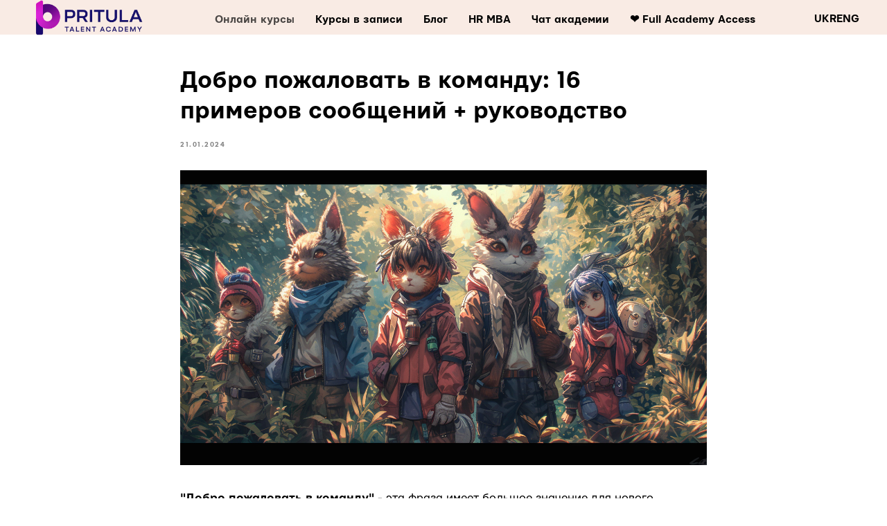

--- FILE ---
content_type: text/html; charset=UTF-8
request_url: https://pritula.academy/tpost/rzi1hg6ts1-dobro-pozhalovat-v-komandu-16-primerov-s
body_size: 40749
content:
<!DOCTYPE html> <html lang="ru"> <head> <meta charset="utf-8" /> <meta http-equiv="Content-Type" content="text/html; charset=utf-8" /> <meta name="viewport" content="width=device-width, initial-scale=1.0" /> <!--metatextblock-->
    <title>Добро пожаловать в команду: 16 примеров сообщений + руководство</title>
    <meta name="description" content="">
    <meta name="keywords" content="">
    <meta name="robots" content="index, follow" />

    <meta property="og:title" content="Добро пожаловать в команду: 16 примеров сообщений + руководство" />
    <meta property="og:description" content="" />
    <meta property="og:type" content="website" />
    <meta property="og:url" content="https://pritula.academy/tpost/rzi1hg6ts1-dobro-pozhalovat-v-komandu-16-primerov-s" />
    <meta property="og:image" content="https://static.tildacdn.com/tild3536-3761-4432-b561-643162346364/image.png" />

    <link rel="canonical" href="https://pritula.academy/tpost/rzi1hg6ts1-dobro-pozhalovat-v-komandu-16-primerov-s" />
    <link rel="alternate" type="application/rss+xml" title="Блог" href="https://pritula.academy/rss-feed-357126952768.xml" />
    <link rel="amphtml" href="https://pritula.academy/tpost/rzi1hg6ts1-dobro-pozhalovat-v-komandu-16-primerov-s?amp=true">

<!--/metatextblock--> <meta name="format-detection" content="telephone=no" /> <meta http-equiv="x-dns-prefetch-control" content="on"> <link rel="dns-prefetch" href="https://ws.tildacdn.com"> <link rel="dns-prefetch" href="https://static.tildacdn.one"> <link rel="icon" type="image/png" sizes="32x32" href="https://static.tildacdn.one/tild3239-6339-4533-b763-646431616266/512512_Favicon_trans.png"/> <link rel="apple-touch-icon" type="image/png" href="https://static.tildacdn.one/tild6630-3135-4039-a438-316636376338/512512_Favicon_trans.png"> <link rel="icon" type="image/png" sizes="192x192" href="https://static.tildacdn.one/tild6630-3135-4039-a438-316636376338/512512_Favicon_trans.png"> <link rel="alternate" type="application/rss+xml" title="Mike Pritula Academy" href="https://pritula.academy/rss.xml" /> <!-- Assets --><script src="https://static.tildacdn.com/js/jquery-1.10.2.min.js" charset="utf-8"></script> <script src="https://neo.tildacdn.com/js/tilda-fallback-1.0.min.js" async charset="utf-8"></script> <link rel="stylesheet" href="https://static.tildacdn.one/css/tilda-grid-3.0.min.css" type="text/css" media="all" onerror="this.loaderr='y';"/> <link rel="stylesheet" href="https://static.tildacdn.one/ws/project1036185/tilda-blocks-page11897138.min.css?t=1767503932" type="text/css" media="all" onerror="this.loaderr='y';" /><link rel="stylesheet" href="https://static.tildacdn.one/ws/project1036185/tilda-blocks-page9389628.min.css?t=1768141435" type="text/css" media="all" onerror="this.loaderr='y';" /><link rel="stylesheet" href="https://static.tildacdn.one/ws/project1036185/tilda-blocks-page9389709.min.css?t=1768141435" type="text/css" media="all" onerror="this.loaderr='y';" /> <link rel="stylesheet" href="https://static.tildacdn.one/css/tilda-slds-1.4.min.css" type="text/css" media="print" onload="this.media='all';" onerror="this.loaderr='y';" /> <noscript><link rel="stylesheet" href="https://static.tildacdn.one/css/tilda-slds-1.4.min.css" type="text/css" media="all" /></noscript> <link rel="stylesheet" href="https://static.tildacdn.one/css/tilda-popup-1.1.min.css" type="text/css" media="print" onload="this.media='all';" onerror="this.loaderr='y';" /> <noscript><link rel="stylesheet" href="https://static.tildacdn.one/css/tilda-popup-1.1.min.css" type="text/css" media="all" /></noscript> <link rel="stylesheet" href="https://static.tildacdn.one/css/tilda-catalog-1.1.min.css" type="text/css" media="print" onload="this.media='all';" onerror="this.loaderr='y';" /> <noscript><link rel="stylesheet" href="https://static.tildacdn.one/css/tilda-catalog-1.1.min.css" type="text/css" media="all" /></noscript> <link rel="stylesheet" href="https://static.tildacdn.one/css/tilda-forms-1.0.min.css" type="text/css" media="all" onerror="this.loaderr='y';" /> <link rel="stylesheet" href="https://static.tildacdn.one/css/tilda-catalog-filters-1.0.min.css" type="text/css" media="all" onerror="this.loaderr='y';" /> <link rel="stylesheet" href="https://static.tildacdn.one/css/tilda-feed-1.1.min.css" type="text/css" media="all" /><link rel="stylesheet" href="https://static.tildacdn.one/css/tilda-menusub-1.0.min.css" type="text/css" media="all" /> <link rel="stylesheet" href="https://static.tildacdn.one/css/tilda-cards-1.0.min.css" type="text/css" media="all" onerror="this.loaderr='y';" /> <link rel="stylesheet" href="https://static.tildacdn.one/css/tilda-zoom-2.0.min.css" type="text/css" media="print" onload="this.media='all';" onerror="this.loaderr='y';" /> <noscript><link rel="stylesheet" href="https://static.tildacdn.one/css/tilda-zoom-2.0.min.css" type="text/css" media="all" /></noscript> <script nomodule src="https://static.tildacdn.one/js/tilda-polyfill-1.0.min.js" charset="utf-8"></script> <script type="text/javascript">function t_onReady(func) {if(document.readyState!='loading') {func();} else {document.addEventListener('DOMContentLoaded',func);}}
function t_onFuncLoad(funcName,okFunc,time) {if(typeof window[funcName]==='function') {okFunc();} else {setTimeout(function() {t_onFuncLoad(funcName,okFunc,time);},(time||100));}}function t_throttle(fn,threshhold,scope) {return function() {fn.apply(scope||this,arguments);};}function t396_initialScale(t){var e=document.getElementById("rec"+t);if(e){var i=e.querySelector(".t396__artboard");if(i){window.tn_scale_initial_window_width||(window.tn_scale_initial_window_width=document.documentElement.clientWidth);var a=window.tn_scale_initial_window_width,r=[],n,l=i.getAttribute("data-artboard-screens");if(l){l=l.split(",");for(var o=0;o<l.length;o++)r[o]=parseInt(l[o],10)}else r=[320,480,640,960,1200];for(var o=0;o<r.length;o++){var d=r[o];a>=d&&(n=d)}var _="edit"===window.allrecords.getAttribute("data-tilda-mode"),c="center"===t396_getFieldValue(i,"valign",n,r),s="grid"===t396_getFieldValue(i,"upscale",n,r),w=t396_getFieldValue(i,"height_vh",n,r),g=t396_getFieldValue(i,"height",n,r),u=!!window.opr&&!!window.opr.addons||!!window.opera||-1!==navigator.userAgent.indexOf(" OPR/");if(!_&&c&&!s&&!w&&g&&!u){var h=parseFloat((a/n).toFixed(3)),f=[i,i.querySelector(".t396__carrier"),i.querySelector(".t396__filter")],v=Math.floor(parseInt(g,10)*h)+"px",p;i.style.setProperty("--initial-scale-height",v);for(var o=0;o<f.length;o++)f[o].style.setProperty("height","var(--initial-scale-height)");t396_scaleInitial__getElementsToScale(i).forEach((function(t){t.style.zoom=h}))}}}}function t396_scaleInitial__getElementsToScale(t){return t?Array.prototype.slice.call(t.children).filter((function(t){return t&&(t.classList.contains("t396__elem")||t.classList.contains("t396__group"))})):[]}function t396_getFieldValue(t,e,i,a){var r,n=a[a.length-1];if(!(r=i===n?t.getAttribute("data-artboard-"+e):t.getAttribute("data-artboard-"+e+"-res-"+i)))for(var l=0;l<a.length;l++){var o=a[l];if(!(o<=i)&&(r=o===n?t.getAttribute("data-artboard-"+e):t.getAttribute("data-artboard-"+e+"-res-"+o)))break}return r}window.TN_SCALE_INITIAL_VER="1.0",window.tn_scale_initial_window_width=null;</script> <script src="https://static.tildacdn.one/js/jquery-1.10.2.min.js" charset="utf-8" onerror="this.loaderr='y';"></script> <script src="https://static.tildacdn.one/js/tilda-scripts-3.0.min.js" charset="utf-8" defer onerror="this.loaderr='y';"></script> <script src="https://static.tildacdn.one/ws/project1036185/tilda-blocks-page11897138.min.js?t=1767503932" charset="utf-8" onerror="this.loaderr='y';"></script><script src="https://static.tildacdn.one/ws/project1036185/tilda-blocks-page9389628.min.js?t=1768141435" onerror="this.loaderr='y';"></script><script src="https://static.tildacdn.one/ws/project1036185/tilda-blocks-page9389709.min.js?t=1768141435" onerror="this.loaderr='y';"></script> <script src="https://static.tildacdn.one/js/tilda-lazyload-1.0.min.js" charset="utf-8" async onerror="this.loaderr='y';"></script> <script src="https://static.tildacdn.one/js/tilda-menu-1.0.min.js" charset="utf-8" async onerror="this.loaderr='y';"></script> <script src="https://static.tildacdn.one/js/tilda-slds-1.4.min.js" charset="utf-8" async onerror="this.loaderr='y';"></script> <script src="https://static.tildacdn.one/js/hammer.min.js" charset="utf-8" async onerror="this.loaderr='y';"></script> <script src="https://static.tildacdn.one/js/tilda-products-1.0.min.js" charset="utf-8" async onerror="this.loaderr='y';"></script> <script src="https://static.tildacdn.one/js/tilda-catalog-1.1.min.js" charset="utf-8" async onerror="this.loaderr='y';"></script> <script src="https://static.tildacdn.one/js/tilda-forms-1.0.min.js" charset="utf-8" async onerror="this.loaderr='y';"></script> <script src="https://static.tildacdn.one/js/tilda-feed-1.1.min.js" charset="utf-8"></script><script src="https://static.tildacdn.one/js/tilda-zero-fixed-1.0.min.js" charset="utf-8"></script><script src="https://static.tildacdn.one/js/tilda-zero-forms-1.0.min.js" charset="utf-8"></script><script src="https://static.tildacdn.one/js/tilda-zero-gallery-1.0.min.js" charset="utf-8"></script><script src="https://static.tildacdn.one/js/tilda-zero-tooltip-1.0.min.js" charset="utf-8"></script><script src="https://static.tildacdn.one/js/tilda-zero-video-1.0.min.js" charset="utf-8"></script><script src="https://static.tildacdn.one/js/tilda-menusub-1.0.min.js" charset="utf-8"></script><script src="https://static.tildacdn.one/js/tilda-submenublocks-1.0.min.js" charset="utf-8"></script><script src="https://static.tildacdn.one/js/tilda-map-1.0.min.js" charset="utf-8"></script><script src="https://static.tildacdn.one/js/tilda-vote-1.1.min.js" charset="utf-8"></script><script src="https://static.tildacdn.one/js/tilda-animation-sbs-1.0.min.js" charset="utf-8"></script> <script src="https://static.tildacdn.one/js/tilda-video-1.0.min.js" charset="utf-8" async onerror="this.loaderr='y';"></script> <script src="https://static.tildacdn.one/js/tilda-video-processor-1.0.min.js" charset="utf-8" async onerror="this.loaderr='y';"></script> <script src="https://static.tildacdn.one/js/tilda-cards-1.0.min.js" charset="utf-8" async onerror="this.loaderr='y';"></script> <script src="https://static.tildacdn.one/js/tilda-zero-1.1.min.js" charset="utf-8" async onerror="this.loaderr='y';"></script> <script src="https://static.tildacdn.one/js/tilda-zoom-2.0.min.js" charset="utf-8" async onerror="this.loaderr='y';"></script> <script src="https://static.tildacdn.one/js/tilda-zero-scale-1.0.min.js" charset="utf-8" async onerror="this.loaderr='y';"></script> <script src="https://static.tildacdn.one/js/tilda-skiplink-1.0.min.js" charset="utf-8" async onerror="this.loaderr='y';"></script> <script src="https://static.tildacdn.one/js/tilda-events-1.0.min.js" charset="utf-8" async onerror="this.loaderr='y';"></script> <script type="text/javascript" src="https://static.tildacdn.one/js/tilda-lk-dashboard-1.0.min.js" charset="utf-8" async onerror="this.loaderr='y';"></script> <!-- nominify begin --><!-- Facebook Pixel Code --> <script>
  !function(f,b,e,v,n,t,s)
  {if(f.fbq)return;n=f.fbq=function(){n.callMethod?
  n.callMethod.apply(n,arguments):n.queue.push(arguments)};
  if(!f._fbq)f._fbq=n;n.push=n;n.loaded=!0;n.version='2.0';
  n.queue=[];t=b.createElement(e);t.async=!0;
  t.src=v;s=b.getElementsByTagName(e)[0];
  s.parentNode.insertBefore(t,s)}(window, document,'script',
  'https://connect.facebook.net/en_US/fbevents.js');
  fbq('init', '2563432617272694');
  fbq('track', 'PageView');
</script> <noscript><img height="1" width="1" style="display:none"
  src="https://www.facebook.com/tr?id=2563432617272694&ev=PageView&noscript=1"
/></noscript> <!-- End Facebook Pixel Code --> <!-- nominify end --><script type="text/javascript">window.dataLayer=window.dataLayer||[];</script> <!-- Google Tag Manager --> <script type="text/javascript">(function(w,d,s,l,i){w[l]=w[l]||[];w[l].push({'gtm.start':new Date().getTime(),event:'gtm.js'});var f=d.getElementsByTagName(s)[0],j=d.createElement(s),dl=l!='dataLayer'?'&l='+l:'';j.async=true;j.src='https://www.googletagmanager.com/gtm.js?id='+i+dl;f.parentNode.insertBefore(j,f);})(window,document,'script','dataLayer','GTM-WDFFG6N');</script> <!-- End Google Tag Manager --> <!-- Global Site Tag (gtag.js) - Google Analytics --> <script type="text/javascript" data-tilda-cookie-type="analytics">window.mainTracker='gtag';window.gtagTrackerID='UA-156963627-1';function gtag(){dataLayer.push(arguments);}
setTimeout(function(){(function(w,d,s,i){var f=d.getElementsByTagName(s)[0],j=d.createElement(s);j.async=true;j.src='https://www.googletagmanager.com/gtag/js?id='+i;f.parentNode.insertBefore(j,f);gtag('js',new Date());gtag('config',i,{});})(window,document,'script',window.gtagTrackerID);},2000);</script> <script type="text/javascript">(function() {if((/bot|google|yandex|baidu|bing|msn|duckduckbot|teoma|slurp|crawler|spider|robot|crawling|facebook/i.test(navigator.userAgent))===false&&typeof(sessionStorage)!='undefined'&&sessionStorage.getItem('visited')!=='y'&&document.visibilityState){var style=document.createElement('style');style.type='text/css';style.innerHTML='@media screen and (min-width: 980px) {.t-records {opacity: 0;}.t-records_animated {-webkit-transition: opacity ease-in-out .2s;-moz-transition: opacity ease-in-out .2s;-o-transition: opacity ease-in-out .2s;transition: opacity ease-in-out .2s;}.t-records.t-records_visible {opacity: 1;}}';document.getElementsByTagName('head')[0].appendChild(style);function t_setvisRecs(){var alr=document.querySelectorAll('.t-records');Array.prototype.forEach.call(alr,function(el) {el.classList.add("t-records_animated");});setTimeout(function() {Array.prototype.forEach.call(alr,function(el) {el.classList.add("t-records_visible");});sessionStorage.setItem("visited","y");},400);}
document.addEventListener('DOMContentLoaded',t_setvisRecs);}})();</script></head> <body class="t-body" style="margin:0;"> <!--allrecords--> <div id="allrecords" class="t-records" data-post-page="y" data-hook="blocks-collection-content-node" data-tilda-project-id="1036185" data-tilda-page-id="11897138" data-tilda-page-alias="diploma" data-tilda-formskey="0067a12b29454df45d4fa72d34cb9bcd" data-tilda-stat-scroll="yes" data-tilda-lazy="yes" data-tilda-root-zone="one" data-tilda-project-headcode="yes" data-tilda-ts="y" data-tilda-project-country="UA">

<!-- POST START -->

<!--header-->
<div id="t-header" class="t-records" data-hook="blocks-collection-content-node" data-tilda-project-id="1036185" data-tilda-page-id="9389628" data-tilda-page-alias="blog-header" data-tilda-formskey="0067a12b29454df45d4fa72d34cb9bcd" data-tilda-stat-scroll="yes" data-tilda-lazy="yes" data-tilda-root-zone="one"  data-tilda-project-headcode="yes"  data-tilda-ts="y"    data-tilda-project-country="UA">

    <div id="rec161628352" class="r t-rec t-rec_pb_0" style="padding-bottom:0px;background-color:#2e3f7f; " data-animationappear="off" data-record-type="257"    data-bg-color="#2e3f7f"  >
	
<!-- T228 -->


<div id="nav161628352marker"></div>
				<div class="tmenu-mobile" >
	<div class="tmenu-mobile__container">
			<div class="tmenu-mobile__text t-name t-name_md" field="menu_mob_title">&nbsp;</div>
			
<button type="button" 
    class="t-menuburger t-menuburger_first " 
    aria-label="Navigation menu" 
    aria-expanded="false">
	<span style="background-color:#fff;"></span>
	<span style="background-color:#fff;"></span>
	<span style="background-color:#fff;"></span>
	<span style="background-color:#fff;"></span>
</button>


<script>
function t_menuburger_init(recid) {
	var rec = document.querySelector('#rec' + recid);
	if (!rec) return;
    var burger = rec.querySelector('.t-menuburger');
	if (!burger) return;
    var isSecondStyle = burger.classList.contains('t-menuburger_second');
    if (isSecondStyle && !window.isMobile && !('ontouchend' in document)) {
        burger.addEventListener('mouseenter', function() {
            if (burger.classList.contains('t-menuburger-opened')) return;
            burger.classList.remove('t-menuburger-unhovered');
            burger.classList.add('t-menuburger-hovered');
        });
        burger.addEventListener('mouseleave', function() {
            if (burger.classList.contains('t-menuburger-opened')) return;
            burger.classList.remove('t-menuburger-hovered');
            burger.classList.add('t-menuburger-unhovered');
            setTimeout(function() {
                burger.classList.remove('t-menuburger-unhovered');
            }, 300);
        });
    }

    burger.addEventListener('click', function() {
        if (!burger.closest('.tmenu-mobile') &&
            !burger.closest('.t450__burger_container') &&
            !burger.closest('.t466__container') &&
            !burger.closest('.t204__burger') &&
			!burger.closest('.t199__js__menu-toggler')) {
                burger.classList.toggle('t-menuburger-opened');
                burger.classList.remove('t-menuburger-unhovered');
            }
    });

    var menu = rec.querySelector('[data-menu="yes"]');
    if (!menu) return;
    var menuLinks = menu.querySelectorAll('.t-menu__link-item');
	var submenuClassList = ['t978__menu-link_hook', 't978__tm-link', 't966__tm-link', 't794__tm-link', 't-menusub__target-link'];
    Array.prototype.forEach.call(menuLinks, function (link) {
        link.addEventListener('click', function () {
			var isSubmenuHook = submenuClassList.some(function (submenuClass) {
				return link.classList.contains(submenuClass);
			});
			if (isSubmenuHook) return;
            burger.classList.remove('t-menuburger-opened');
        });
    });

	menu.addEventListener('clickedAnchorInTooltipMenu', function () {
		burger.classList.remove('t-menuburger-opened');
	});
}
t_onReady(function() {
	t_onFuncLoad('t_menuburger_init', function(){t_menuburger_init('161628352');});
});
</script>


<style>
.t-menuburger {
    position: relative;
    flex-shrink: 0;
    width: 28px;
    height: 20px;
    padding: 0;
    border: none;
    background-color: transparent;
    outline: none;
    -webkit-transform: rotate(0deg);
    transform: rotate(0deg);
    transition: transform .5s ease-in-out;
    cursor: pointer;
    z-index: 999;
}

/*---menu burger lines---*/
.t-menuburger span {
    display: block;
    position: absolute;
    width: 100%;
    opacity: 1;
    left: 0;
    -webkit-transform: rotate(0deg);
    transform: rotate(0deg);
    transition: .25s ease-in-out;
    height: 3px;
    background-color: #000;
}
.t-menuburger span:nth-child(1) {
    top: 0px;
}
.t-menuburger span:nth-child(2),
.t-menuburger span:nth-child(3) {
    top: 8px;
}
.t-menuburger span:nth-child(4) {
    top: 16px;
}

/*menu burger big*/
.t-menuburger__big {
    width: 42px;
    height: 32px;
}
.t-menuburger__big span {
    height: 5px;
}
.t-menuburger__big span:nth-child(2),
.t-menuburger__big span:nth-child(3) {
    top: 13px;
}
.t-menuburger__big span:nth-child(4) {
    top: 26px;
}

/*menu burger small*/
.t-menuburger__small {
    width: 22px;
    height: 14px;
}
.t-menuburger__small span {
    height: 2px;
}
.t-menuburger__small span:nth-child(2),
.t-menuburger__small span:nth-child(3) {
    top: 6px;
}
.t-menuburger__small span:nth-child(4) {
    top: 12px;
}

/*menu burger opened*/
.t-menuburger-opened span:nth-child(1) {
    top: 8px;
    width: 0%;
    left: 50%;
}
.t-menuburger-opened span:nth-child(2) {
    -webkit-transform: rotate(45deg);
    transform: rotate(45deg);
}
.t-menuburger-opened span:nth-child(3) {
    -webkit-transform: rotate(-45deg);
    transform: rotate(-45deg);
}
.t-menuburger-opened span:nth-child(4) {
    top: 8px;
    width: 0%;
    left: 50%;
}
.t-menuburger-opened.t-menuburger__big span:nth-child(1) {
    top: 6px;
}
.t-menuburger-opened.t-menuburger__big span:nth-child(4) {
    top: 18px;
}
.t-menuburger-opened.t-menuburger__small span:nth-child(1),
.t-menuburger-opened.t-menuburger__small span:nth-child(4) {
    top: 6px;
}

/*---menu burger first style---*/
@media (hover), (min-width:0\0) {
    .t-menuburger_first:hover span:nth-child(1) {
        transform: translateY(1px);
    }
    .t-menuburger_first:hover span:nth-child(4) {
        transform: translateY(-1px);
    }
    .t-menuburger_first.t-menuburger__big:hover span:nth-child(1) {
        transform: translateY(3px);
    }
    .t-menuburger_first.t-menuburger__big:hover span:nth-child(4) {
        transform: translateY(-3px);
    }
}

/*---menu burger second style---*/
.t-menuburger_second span:nth-child(2),
.t-menuburger_second span:nth-child(3) {
    width: 80%;
    left: 20%;
    right: 0;
}
@media (hover), (min-width:0\0) {
    .t-menuburger_second.t-menuburger-hovered span:nth-child(2),
    .t-menuburger_second.t-menuburger-hovered span:nth-child(3) {
        animation: t-menuburger-anim 0.3s ease-out normal forwards;
    }
    .t-menuburger_second.t-menuburger-unhovered span:nth-child(2),
    .t-menuburger_second.t-menuburger-unhovered span:nth-child(3) {
        animation: t-menuburger-anim2 0.3s ease-out normal forwards;
    }
}

.t-menuburger_second.t-menuburger-opened span:nth-child(2),
.t-menuburger_second.t-menuburger-opened span:nth-child(3){
    left: 0;
    right: 0;
    width: 100%!important;
}

/*---menu burger third style---*/
.t-menuburger_third span:nth-child(4) {
    width: 70%;
    left: unset;
    right: 0;
}
@media (hover), (min-width:0\0) {
    .t-menuburger_third:not(.t-menuburger-opened):hover span:nth-child(4) {
        width: 100%;
    }
}
.t-menuburger_third.t-menuburger-opened span:nth-child(4) {
    width: 0!important;
    right: 50%;
}

/*---menu burger fourth style---*/
.t-menuburger_fourth {
	height: 12px;
}
.t-menuburger_fourth.t-menuburger__small {
	height: 8px;
}
.t-menuburger_fourth.t-menuburger__big {
	height: 18px;
}
.t-menuburger_fourth span:nth-child(2),
.t-menuburger_fourth span:nth-child(3) {
    top: 4px;
    opacity: 0;
}
.t-menuburger_fourth span:nth-child(4) {
    top: 8px;
}
.t-menuburger_fourth.t-menuburger__small span:nth-child(2),
.t-menuburger_fourth.t-menuburger__small span:nth-child(3) {
    top: 3px;
}
.t-menuburger_fourth.t-menuburger__small span:nth-child(4) {
    top: 6px;
}
.t-menuburger_fourth.t-menuburger__small span:nth-child(2),
.t-menuburger_fourth.t-menuburger__small span:nth-child(3) {
    top: 3px;
}
.t-menuburger_fourth.t-menuburger__small span:nth-child(4) {
    top: 6px;
}
.t-menuburger_fourth.t-menuburger__big span:nth-child(2),
.t-menuburger_fourth.t-menuburger__big span:nth-child(3) {
    top: 6px;
}
.t-menuburger_fourth.t-menuburger__big span:nth-child(4) {
    top: 12px;
}
@media (hover), (min-width:0\0) {
    .t-menuburger_fourth:not(.t-menuburger-opened):hover span:nth-child(1) {
        transform: translateY(1px);
    }
    .t-menuburger_fourth:not(.t-menuburger-opened):hover span:nth-child(4) {
        transform: translateY(-1px);
    }
    .t-menuburger_fourth.t-menuburger__big:not(.t-menuburger-opened):hover span:nth-child(1) {
        transform: translateY(3px);
    }
    .t-menuburger_fourth.t-menuburger__big:not(.t-menuburger-opened):hover span:nth-child(4) {
        transform: translateY(-3px);
    }
}
.t-menuburger_fourth.t-menuburger-opened span:nth-child(1),
.t-menuburger_fourth.t-menuburger-opened span:nth-child(4) {
    top: 4px;
}
.t-menuburger_fourth.t-menuburger-opened span:nth-child(2),
.t-menuburger_fourth.t-menuburger-opened span:nth-child(3) {
    opacity: 1;
}

/*---menu burger animations---*/
@keyframes t-menuburger-anim {
    0% {
        width: 80%;
        left: 20%;
        right: 0;
    }

    50% {
        width: 100%;
        left: 0;
        right: 0;
    }

    100% {
        width: 80%;
        left: 0;
        right: 20%;

    }
}
@keyframes t-menuburger-anim2 {
    0% {
        width: 80%;
        left: 0;
    }

    50% {
        width: 100%;
        right: 0;
        left: 0;
    }

    100% {
        width: 80%;
        left: 20%;
        right: 0;
    }
}
</style>	</div>
</div>

<style>
.tmenu-mobile {
	background-color: #111;
	display: none;
	width: 100%;
	top: 0;
	z-index: 990;
}

.tmenu-mobile_positionfixed {
	position: fixed;
}

.tmenu-mobile__text {
	color: #fff;
}

.tmenu-mobile__container {
	min-height: 64px;
	padding: 20px;
	position: relative;
	box-sizing: border-box;
	display: -webkit-flex;
	display: -ms-flexbox;
	display: flex;
	-webkit-align-items: center;
	    -ms-flex-align: center;
	        align-items: center;
	-webkit-justify-content: space-between;
	    -ms-flex-pack: justify;
	        justify-content: space-between;
}

.tmenu-mobile__list {
	display: block;
}

.tmenu-mobile__burgerlogo {
    display: inline-block;
    font-size: 24px;
    font-weight: 400;
    white-space: nowrap;
    vertical-align: middle;
}

.tmenu-mobile__imglogo {
	height: auto;
    display: block;
    max-width: 300px!important;
	box-sizing: border-box;
	padding: 0;
	margin: 0 auto;
}

@media screen and (max-width: 980px) {
	.tmenu-mobile__menucontent_hidden {
		display: none;
		height: 100%;
	}
	.tmenu-mobile {
		display: block;
	}
}
@media screen and (max-width: 980px) {
    	
            #rec161628352 .t-menuburger {
            -webkit-order: 1;
	    	-ms-flex-order: 1;
	        	order: 1;
        }
    }
</style>










	
				
				
					
						
		
										
		
									
																
		 

		
				
			<style> #rec161628352 .tmenu-mobile__burgerlogo a {   color: #ffffff; }</style>
	








	
				
				
					
						
		
										
		
							
					
																
		 

		
				
			<style> #rec161628352 .tmenu-mobile__burgerlogo__title {   color: #ffffff; }</style>
	
<div id="nav161628352"  class="t228 t228__positionfixed  tmenu-mobile__menucontent_hidden" style="background-color: rgba(249,235,228,1); height:50px; " data-bgcolor-hex="#f9ebe4" data-bgcolor-rgba="rgba(249,235,228,1)" data-navmarker="nav161628352marker" data-appearoffset="" data-bgopacity-two="" data-menushadow="" data-menushadow-css="" data-bgopacity="1"   data-menu-items-align="center" data-menu="yes">
	<div class="t228__maincontainer " style="height:50px;">
		<div class="t228__padding40px"></div>
		<div class="t228__leftside">
							<div class="t228__leftcontainer">
										<a href="/" class="t228__imgwrapper" >
																		<img class="t228__imglogo t228__imglogomobile" 
								src="https://static.tildacdn.com/tild6430-6566-4431-b436-666132366566/_Logo_Transparent_sm.png" 
								imgfield="img"
								 style="max-width: 180px; width: 180px; min-width: 180px; height: auto; display: block;"
																 alt="HR Академия"
								>
																</a>
									</div>
					</div>
		<div class="t228__centerside ">
							<nav class="t228__centercontainer">
					<ul role="list" class="t228__list t-menu__list t228__list_hidden">
																																			<li class="t228__list_item" 
									style="padding:0 15px 0 0;">
									<a class="t-menu__link-item" 
										href="/"
									   											 
																				 
																				data-menu-submenu-hook="" 
										data-menu-item-number="1"
									>
										Онлайн курсы
									</a>
																	</li>
																							<li class="t228__list_item" 
									style="padding:0 15px;">
									<a class="t-menu__link-item" 
										href="/record"
									   											 
																				 
																				data-menu-submenu-hook="" 
										data-menu-item-number="2"
									>
										Курсы в записи
									</a>
																	</li>
																							<li class="t228__list_item" 
									style="padding:0 15px;">
									<a class="t-menu__link-item" 
										href="/blog"
									   											 
																				 
																				data-menu-submenu-hook="" 
										data-menu-item-number="3"
									>
										Блог
									</a>
																	</li>
																							<li class="t228__list_item" 
									style="padding:0 15px;">
									<a class="t-menu__link-item" 
										href="/hrmba"
									   											 
																				 
																				data-menu-submenu-hook="" 
										data-menu-item-number="4"
									>
										HR MBA
									</a>
																	</li>
																							<li class="t228__list_item" 
									style="padding:0 15px;">
									<a class="t-menu__link-item" 
										href="https://t.me/PritulaAcademy"
									   											 
																				 
																				data-menu-submenu-hook="" 
										data-menu-item-number="5"
									>
										Чат академии
									</a>
																	</li>
																							<li class="t228__list_item" 
									style="padding:0 0 0 15px;">
									<a class="t-menu__link-item" 
										href="https://us.pritula.academy/subscription_ru"
									   											 
																				 
																				data-menu-submenu-hook="" 
										data-menu-item-number="6"
									>
										❤️ Full Academy Access
									</a>
																	</li>
																																				</ul>
				</nav>
					</div>

		<div class="t228__rightside">
							<div class="t228__rightcontainer">
															            
																<div class="t228__right_langs">
							<div class="t228__right_buttons_wrap">
																	<div class="t228__right_langs_lang">
										<a style="" href="https://ukr.pritula.academy/blog">UKR</a>
									</div>
																									<div class="t228__right_langs_lang">
										<a style="" href="https://us.pritula.academy/blog">ENG</a>
									</div>
															</div>
						</div>
									</div>
					</div>
		<div class="t228__padding40px">
					</div>
	</div>
</div>



<style>
	@media screen and (max-width: 980px) {
					#rec161628352 .t228__leftcontainer {
				padding: 20px;
			}
			#rec161628352 .t228__imglogo {
				padding: 20px 0;
			}
		
		#rec161628352 .t228 {
					position: static;
				}
	}
</style>

<script>
		window.addEventListener('load', function () {
		t_onFuncLoad('t228_setWidth', function () {
			t228_setWidth('161628352');
		});
	});
		
	window.addEventListener('resize', t_throttle(function () {
				t_onFuncLoad('t228_setWidth', function () {
			t228_setWidth('161628352');
		});
				t_onFuncLoad('t_menu__setBGcolor', function () {
			t_menu__setBGcolor('161628352', '.t228');
		});
	}));

	t_onReady(function () {
				t_onFuncLoad('t_menu__highlightActiveLinks', function () {
			t_menu__highlightActiveLinks('.t228__list_item a');
		});
				t_onFuncLoad('t_menu__findAnchorLinks', function () {
			t_menu__findAnchorLinks('161628352', '.t228__list_item a');
		});
					
		t_onFuncLoad('t228__init', function () {
			t228__init('161628352');
		});
	
		t_onFuncLoad('t_menu__setBGcolor', function () {
			t_menu__setBGcolor('161628352', '.t228');
		});
		
		t_onFuncLoad('t_menu__interactFromKeyboard', function () {
	        t_menu__interactFromKeyboard('161628352');
		});
	
				t_onFuncLoad('t228_setWidth', function () {
			t228_setWidth('161628352');
		});
			
			
			
				t_onFuncLoad('t_menu__createMobileMenu', function () {
			t_menu__createMobileMenu('161628352', '.t228');
		});
			});
</script>




<style>
#rec161628352 .t-menu__link-item{
		}







@supports (overflow:-webkit-marquee) and (justify-content:inherit)
{
	#rec161628352 .t-menu__link-item,
	#rec161628352 .t-menu__link-item.t-active {
	opacity: 1 !important;
	}
}
</style>
																				

	















	
				
				
					
						
		
										
		
							
					
									
		 

		
				
	








	
				
				
					
						
		
										
		
									
																
		 

		
							
						
		
										
		
									
																
		 

		
							
						
		
										
		
									
																
		 

		
							
						
		
										
		
									
									
		 

		
				
			<style> #rec161628352 .t228__leftcontainer a {   color: #ffffff; } #rec161628352 a.t-menu__link-item {   color: #000000; font-weight: 600; } #rec161628352 .t228__right_langs_lang a {   color: #000000; font-weight: 600; }</style>
	








	
				
				
					
						
		
										
		
							
					
																
		 

		
				
			<style> #rec161628352 .t228__logo {   color: #ffffff; }</style>
		                                                        
    

</div>

</div>
<!--/header-->



    <style>
        .t-feed__post-popup__close-wrapper {
            display: none !important;
        }
    </style>


      






<div id="rec199631122" class="r t-rec">
    <div class="t-feed">

        <div class="t-feed__post-popup t-popup_show" style="background-color:#ffffff;display:block;" data-feed-popup-postuid="rzi1hg6ts1" data-feed-popup-feeduid="357126952768">

            <div class="t-feed__post-popup__close-wrapper">

                <a href="https://pritula.academy/diploma" class="t-popup__close">
                    <div class="t-popup__close-wrapper">
                        <svg class="t-popup__close-icon" width="11" height="20" viewBox="0 0 11 20" fill="none" xmlns="http://www.w3.org/2000/svg">
                            <path d="M1 1L10 10L1 19" stroke="#000000" stroke-width="2"/>
                        </svg>
                    </div>
                </a>

                <div class="t-feed__post-popup__close-text-wrapper">
                    <div class="js-feed-close-text t-feed__post-popup__close-text t-descr t-descr_xxs" style="color:#000000;">
                                                    Блог
                                            </div>
                </div>

                
            </div>

            <div class="t-feed__post-popup__container t-container t-popup__container t-popup__container-static">
                <div itemscope itemtype="https://schema.org/BlogPosting" class="t-feed__post-popup__content-wrapper">

                <div class="t-feed__post-popup__content t-col t-col_8">
                    <div style="display: none;">
                        <meta itemprop="datePublished" content="2024-01-21MSK21:36:00+03:00" />
                        <meta itemprop="dateModified" content="2025-08-21MSK09:35:59+03:00" />
                        <meta itemprop="mainEntityOfPage" content="https://pritula.academy/tpost/rzi1hg6ts1-dobro-pozhalovat-v-komandu-16-primerov-s" />
                        <div itemprop="publisher" itemscope itemtype="https://schema.org/Organization">
                            <meta itemprop="logo" content="https://static.tildacdn.com/tild3738-6665-4765-b966-386239623464/Logo_Transparent_whi.png" />
                            <meta itemprop="name" content="Mike Pritula Academy" />
                            <meta itemprop="address" content="" />
                            <meta itemprop="telephone" content="" />
                        </div>
                    </div>

                                                                        
                                                            <div class="t-feed__post-popup__title-wrapper">
                                    <h1 itemprop="headline" class="js-feed-post-title t-feed__post-popup__title t-title t-title_xxs">Добро пожаловать в команду: 16 примеров сообщений + руководство</h1>
                                </div>
                            
                                                                                            <div class="t-feed__post-popup__date-parts-wrapper t-feed__post-popup__date-parts-wrapper_aftertitle">
                                                                                                                    <span class="t-feed__post-popup__date-wrapper">
                                            <span class="js-feed-post-date t-feed__post-popup__date t-uptitle t-uptitle_sm">2024-01-21 20:36</span>
                                        </span>
                                                                                                                                                                                                                            </div>
                                                            
                                                                                                <div id="feed-cover" class="r t-feed__post-popup__cover-wrapper t-feed__post-popup__cover-wrapper_aftertitle">
                                        <img itemprop="image" src="https://static.tildacdn.com/tild3536-3761-4432-b561-643162346364/image.png"  class="js-feed-post-image t-feed__post-popup__img t-img">
                                    </div>
                                                                                    
                                            
                    
                    
                    
                                            <div id="feed-text" class="r t-feed__post-popup__text-wrapper" data-animationappear="off">
                            <div itemprop="articleBody" class="js-feed-post-text t-feed__post-popup__text t-text t-text_md"><section><div class="t-redactor__tte-view"><div class="t-redactor__text"><strong>"Добро пожаловать в команду"</strong> - эта фраза имеет большое значение для нового сотрудника. Этими словами от HR, руководителя и коллег в первый день работы, вы задаете тон всему его дальнейшему опыту работы в вашей организации. <br /><br />Содержательное приветствие коллектива и хорошо организованный процесс приветствия могут оказать значительное влияние на то, как новые сотрудники воспримут свое решение присоединиться к организации.<br /><br />В этой статье мы поделимся примерами приветствия в коллективе и рассмотрим некоторые практические советы и лучшие практики того, как HR может создать содержательное приветствие сотрудников, чтобы способствовать формированию позитивной и продуктивной культуры на рабочем месте.<br /><br />А узнать больше можно из <strong><a href="https://pritula.academy/">наших HR курсов онлайн</a></strong></div><div class="t-redactor__text"><strong>Ценность дружеского приветствия в коллективе</strong><br />Важно, чтобы новые сотрудники чувствовали, что их ждут и ценят - до, во время и после первого дня работы. Вот почему:<br /><ul><li><strong>Положительное первое впечатление</strong>. Сотрудники, получившие положительный опыт при приеме на работу, почти в три раза чаще чувствуют поддержку в своей роли, что повышает их уверенность в себе и улучшает их способность хорошо выполнять свои обязанности. Если новые сотрудники будут чувствовать себя желанными гостями, это приведет к повышению лояльности и удержанию персонала, что отразится на ваших доходах.</li><li><strong>Влияние на удержание персонала</strong>. Исследования показывают, что 86% новых сотрудников принимают решение о том, оставаться ли им в новой организации, в течение первых нескольких месяцев. Это критический период, который проливает свет на качество и ценность вашей программы онбординга.</li><li><strong>Повышение эффективности работы сотрудников и улучшение бизнес-результатов</strong>. Повышение эффективности работы сотрудников и общих бизнес-результатов тесно связано с инвестициями в онбординг. В организациях с официальными программами онбординга на 62% выше соотношение времени и производительности, однако только 12% сотрудников согласны с тем, что их организация отлично справляется с задачей по адаптации новых сотрудников.</li></ul></div><div class="t-redactor__text"><strong>16 примеров приветствия в коллективе</strong><br />Приветствие новых сотрудников - это процесс, который задает тон их отношениям с компанией. Отправка сообщения с приветствием коллективу - отличный первый шаг к созданию позитивной и благоприятной рабочей атмосферы. Такое первоначальное общение может помочь создать ощущение принадлежности и ценности с первого дня работы, способствуя установлению связи между новым сотрудником и организацией.<br /><br /><strong>Давайте рассмотрим примеры приветственных сообщений, которые вдохновят вас на общение с новыми сотрудниками.</strong></div><div class="t-redactor__text"><strong>👍 Приветственное письмо</strong><br />Приветственное письмо для новых сотрудников - это отличный способ поприветствовать их в компании, поделиться информацией и познакомить нового сотрудника с культурой компании. Не забудьте сделать свое письмо теплым и приветливым.<br /><br /><strong>Оно должно содержать следующую ключевую информацию</strong><br /><ul><li>Роль и команда или отдел</li><li>Дата начала работы</li><li>Рабочее время</li><li>Документы, которые необходимо взять с собой в первый день работы, например, карточку социального страхования</li><li>Информация о комнате отдыха</li><li>Информация о парковке</li><li>Инструкции по прибытию, например, встреча у стойки регистрации</li><li>Расписание на первый день</li><li>Информация о графике введения в должность</li><li>Важная контактная информация</li></ul></div><div class="t-redactor__text">Помимо обмена информацией, приветственное письмо - это отличный способ дать новому сотруднику почувствовать себя комфортно. Руководителям также важно поприветствовать новичка, чтобы он почувствовал свою значимость в первый день работы - и даже раньше. Менеджеры могут использовать эту возможность, чтобы познакомить сотрудника с другими участниками команды и с культурой компании.<br /><br /><strong>Ниже приведен пример приветственного письма от HR</strong></div><blockquote class="t-redactor__quote"><p style="text-align: right;"><em>Стандартный шаблон электронного письма "Добро пожаловать в команду</em></p>Тема письма: Добро пожаловать в [название компании]<br /><br />Уважаемый [имя сотрудника],<br /><br />Мы рады приветствовать вас в нашей команде с [дата]. [Имя] встретит вас у стойки регистрации в [время]. Пожалуйста, не забудьте взять с собой удостоверение личности и карту социального страхования.<br /><br />Вам покажут ваш офис/рабочее место и познакомят с коллегами.<br /><br />Ваши коллеги с нетерпением ждут встречи с вами, и мы запланировали обед на первые дни работы, чтобы вы могли провести некоторое время, знакомясь друг с другом.<br /><br />Мы разработали для вас подробную программу адаптации, чтобы вы быстро освоились в организации и прониклись культурой компании. Самое главное - мы хотим, чтобы вы чувствовали себя как дома.<br /><br />Мы хотим, чтобы вы чувствовали себя комфортно и уверенно в новой рабочей обстановке, поэтому, пожалуйста, дайте нам знать, если вам нужно что-то конкретное.<br /><br />Мы с нетерпением ждем возможности работать с вами!<br /><br />Искренне,<br /><br />[Имя]</blockquote><div class="t-redactor__text"><strong>Совет от HR</strong><br /><span style="color: rgb(35, 0, 176);">Когда вы пишете приветственные письма новым сотрудникам, предоставьте им важную информацию о том, чего они могут ожидать после прихода на работу, включая напоминание о дате начала работы, необходимых документах, информации о парковке, а также о том, как будет протекать их первый день или неделя. </span><br /><span style="color: rgb(35, 0, 176);">Чтобы они с радостью восприняли новую работу, ваш тон должен быть доброжелательным и предупредительным и отражать культуру вашей компании.</span></div><div class="t-redactor__text"><strong>Добро пожаловать в команду: сообщения от руководителя</strong></div><blockquote class="t-redactor__quote">"Добро пожаловать в команду! <br />Мы рады вашему приходу и ждем не дождемся, когда вы внесете большой вклад в работу".<br /><br />"Как ваш руководитель, я хочу поприветствовать вас. Я уверен, что вы отлично справитесь со своей ролью и привнесете в работу свежие идеи".<br /><br />"Добро пожаловать в команду! <br />Мы очень рады, что вы присоединились к нашей команде. Ваш путь сюда - это начало чего-то поистине великого".<br /><br />"Как ваш руководитель, я с нетерпением жду, когда ваш потенциал раскроется в нашей организации. Добро пожаловать, и не стесняйтесь обращаться ко мне с любыми вопросами или проблемами".<br /><br />"Добро пожаловать, [имя нового сотрудника]! Я не сомневаюсь, что ваши навыки и преданность делу окажут значительное влияние на успех нашей команды".</blockquote><div class="t-redactor__text"><strong>Добро пожаловать в команду: сообщения от коллег</strong></div><blockquote class="t-redactor__quote">Мы рады познакомиться с вами и работать вместе с вами. Ваш опыт - ценное дополнение к нашей команде. Добро пожаловать!"<br /><br />"Добро пожаловать в команду! <br />Мы с нетерпением ждем, когда ваши уникальные идеи и вклад воплотятся в жизнь".<br /><br />"Вы не просто новый сотрудник, вы - новый друг и товарищ по команде. Добро пожаловать в нашу замечательную рабочую семью!"<br /><br />"Добро пожаловать, [имя нового сотрудника]! <br />С вашими талантами и навыками на нашей стороне предстоящее путешествие будет невероятным".<br /><br />" Приветствуем нового учстника нашего коллектива! Мы с нетерпением ждем возможности достичь успеха вместе с вами".</blockquote><div class="t-redactor__text"><strong>Совет от HR</strong><br /><span style="color: rgb(35, 0, 176);">Поощряйте как руководителя нового сотрудника, так и участников его команды (или даже всей компании!) отправить теплое приветственное сообщение. Это можно сделать через приложение для обмена сообщениями вашей компании или даже по электронной почте. В AIHR каждый менеджер публикует краткое вступление с фотографией нового сотрудника на общекорпоративном канале Slack, где каждый может тепло поприветствовать его.</span></div><div class="t-redactor__text"><strong>Приветствие от всех сотрудников компании</strong></div><blockquote class="t-redactor__quote">Приветствуем нашего нового сотрудника, [имя нового сотрудника]! Мы рады вашему приходу и не можем дождаться, когда узнаем вас получше".<br /><br />"Добро пожаловать в семью, [имя нового сотрудника]! Вы присоединились к группе увлеченных людей, которые готовы поддержать вас и сотрудничать с вами на этом увлекательном пути".<br /><br />"От имени всего коллектива я от души приветствую вас, [имя нового сотрудника]. Мы уверены, что ваши навыки и профессиональные качества отлично впишутся в нашу команду".<br /><br />"Добро пожаловать на борт, [имя нового сотрудника]! Мы вместе работаем, вместе празднуем и вместе справляемся с задачами. Мы с нетерпением ждем возможности испытать все это вместе с вами".<br /><br />"Как одна большая команда, мы рады приветствовать вас, [имя нового сотрудника]. Наша общая миссия - сделать это место работы лучшим, и вы - важная часть этого видения".</blockquote><div class="t-redactor__text"><strong>Как приветствовать нового сотрудника в коллективе</strong><br />Помимо отправки сообщения с приветствием, здесь перечислены основные шаги, которые вы можете предпринять, чтобы обеспечить прием новых сотрудников.</div><figure data-src="https://static.tildacdn.com/tild3664-3336-4366-b964-396663333534/image.png" contenteditable="false">
                              <img src="https://static.tildacdn.com/tild3664-3336-4366-b964-396663333534/image.png"  style=""  >
                              
                          </figure><div class="t-redactor__text"><strong>Подготовьтесь к приходу нового сотрудника</strong><br />Как HR-специалист, одной из ваших важнейших функций является подбор и адаптация новых сотрудников. Чтобы с самого начала настроить нового сотрудника на успех, сделайте так, чтобы он легко и без проблем освоился на новом месте - будь то местный, удаленный или гибридный формат работы.<br /><br />Объявите о приеме нового сотрудника и сообщите всем, включая руководство, когда он приступит к работе и на какой должности. Включите краткую информацию о предыдущих местах работы, образовании и интересах. Попросите окружающих поприветствовать и поддержать нового сотрудника. Например, они могут поприветствовать его в первый день работы и связаться с ним на Linkedin.</div><div class="t-redactor__text"><strong>Ваш чек-лист для нового сотрудника</strong><br />✅ Заполните все документы для нового сотрудника<br />✅Предоставьте приветственное письмо/послание от генерального директора<br />✅Закажите все офисное и техническое оборудование и убедитесь, что оно готово к первому дню работы.<br />✅Организуйте доступ к офису/удаленный доступ<br />✅Настройте доступ к электронной почте и всем программам/платформам и создайте логины<br />✅Организуйте ознакомительные встречи, социальные встречи, индивидуальные встречи с участниками команды, чтобы все могли познакомиться друг с другом<br />✅Подготовьте непосредственного руководителя и помогите ему составить 30-60-90-дневный план успешного введения в должность <br />✅Запланируйте обучение, чтобы помочь нновичку узнать миссию, видение, стратегические цели и приоритеты компании, а также понять ожидания от работы.</div><div class="t-redactor__text">При приеме сотрудников на гибридный или удаленный формат работы определите, в какие дни новичок будет находиться в офисе, а в какие - работать удаленно. Возможно, у него будет свобода выбора дней, когда он будет находиться в офисе, и дней, когда он будет работать вне офиса, в этом случае вы можете посоветовать ему находиться в офисе в те же дни, что и его руководитель, чтобы они могли как можно больше общаться лицом к лицу, пока он будет осваиваться в компании.<br /><br />Свяжитесь с новым сотрудником до его первого дня работы и запланируйте виртуальную встречу, чтобы рассказать о культуре компании и поделиться необходимой информацией о вступлении в должность.<br /><br />Запланируйте виртуальное знакомство с командой нового сотрудника и другими ключевыми заинтересованными лицами. Организуйте для всех участников непринужденный обед. Это поможет вашему новому сотруднику почувствовать себя более вовлеченным и готовым влиться в культуру компании.</div><div class="t-redactor__text"><strong>Совет от HR</strong><br /><span style="color: rgb(35, 0, 176);">Приветствие новых сотрудников - важный процесс. Назначение наставника для нового сотрудника обеспечивает дружескую поддержку и помогает ему перейти в новую рабочую среду. </span><br /><span style="color: rgb(35, 0, 176);">Наставник поможет им понять, как процессы и события вписываются в общую картину, и как расставить приоритеты. </span><br /><span style="color: rgb(35, 0, 176);">Наличие наставника, с которым можно поговорить, поможет снять неуверенность, которую может испытывать новый сотрудник, приходя в новую команду.</span></div><div class="t-redactor__text"><strong>Создайте хорошее впечатление в первый день работы</strong><br />В то время как вы оцениваете, насколько новички соответствуют требованиям, новые сотрудники решают, будет ли ваша компания местом, в котором они смогут проработать долгое время, или нет. Часто они принимают решение о том, стоит ли им переходить в новую компанию, уже в первый рабочий день.<br /><br />Создать хорошее первое впечатление у новых сотрудников очень важно. Оно закладывает основу для всего их опыта работы в компании. Социальный психолог Эми Кадди говорит, что изначально мы принимаем два решения о людях, которых встречаем впервые, оценивая эти два показателя: надежность и уверенность. <br /><br />На них приходится от 80 до 90 % всего первого впечатления. Если вы не подготовились к встрече с новым сотрудником, его первое впечатление может быть неорганизованным, а также не вызывать доверия к вам с его стороны.</div><div class="t-redactor__text"><strong>Вот чек-лист на организацию первого дня новичка в компании</strong><br />✅ Составьте четкий план. <br />Включите в него мероприятия по информированию, знакомству с ключевыми сотрудниками и тренинги. Это поможет новому сотруднику почувствовать, что он является частью структурированного процесса и что его время ценится.<br />✅ Будьте готовы встретить нового сотрудника.<br />Тепло поприветствуйте, когда придет, и расскажите о планах на день. Познакомьте с коллегами.<br />✅ Убедитесь, что их рабочее место готово<br />Качество рабочего места может сильно повлиять на уровень производительности. Позаботьтесь о том, чтобы у них было удобное рабочее место и доступ к инструментам и оборудованию, необходимым для работы.<br />✅ Предоставьте приветственный пакет<br />Нет лучшего способа заставить нового члена команды почувствовать себя желанным гостем, чем преподнести ему подарок. Включите в него сувениры компании, такие как кружки, бутылки для воды, кепки и ручки. Вложите в подарок справочник сотрудника и любые другие материалы, которые помогут ему освоиться в компании.<br />✅ Расскажите ему о том, что от него ожидается.<br />Убедитесь, что он знакомысо своими должностными обязанностями, ожиданиями от работы и культурой компании. Четко и лаконично изложите необходимую информацию о KPI и ожиданиях. Избегайте использования жаргона или аббревиатур, которые могут быть незнакомы новичку.</div><div class="t-redactor__text"><strong>Совет от HR</strong><br /><span style="color: rgb(35, 0, 176);">Продемонстрируйте свой энтузиазм по отношению к компании. Демонстрация того, что вы увлечены организацией, работой и командой, может оказаться заразительной.</span></div><div class="t-redactor__text"><strong>Структура первой недели обучения</strong><br />Поддерживайте динамику в течение первой недели. Процесс введения в должность может быть длительным, но результат - вовлеченный, продуктивный член команды - оправдывает себя.<br /><br /><strong>Вот общие рекомендации по организации первой недели</strong> </div><div class="t-redactor__text"><strong>🟦 День 1</strong><br />Расскажите о миссии, видении и ценностях компании и объясните, как новый сотрудник вписывается в структуру организации. Проведите для нового сотрудника экскурсию по офису, показав ему, где расположены основные объекты.<br /><br />🟦 <strong>День 2-3</strong><br />Расскажите о роли, обязанностях и целях нового сотрудника. <br />Объясните организационную культуру, нормы и ценности, а также приведите примеры того, как они реализуются на практике. <br />Проведите обучение по конкретным задачам и инструментам, с которыми предстоит работать новому сотруднику. <br />Организуйте встречи с другими членами команды или отделами, чтобы дать новому сотруднику возможность узнать о своей роли и о том, как он вписывается в общую картину.<br /><br />🟦 <strong>День 4-5</strong><br />Предоставьте новому сотруднику возможность побывать в роли опытных членов команды и встретиться с наставниками.</div><div class="t-redactor__text">🟦 <strong>Подведение итогов</strong><br />Подведите итоги недели и попросите нового сотрудника высказать свое мнение об опыте вхождения в должность. <br />Чем более конкретные вопросы вы зададите, тем более прямыми и целенаправленными получите ответы, что поможет вам разработать планы на ближайшие несколько дней.<br />Сегодня, как никогда раньше, люди ищут в работе личную ценность и цель. Отношения, сильное чувство общности и целеустремленная работа - вот что необходимо для процветания. Сотрудники ожидают от работодателей именно таких ценностей, и вы должны обеспечить их с самого начала.<br /><br />Ознакомьте новичка с планом на 30-60-90 дней, чтобы наметить четкий курс действий на первые 30, 60 и 90 дней работы на новом месте. Определив конкретные цели на каждом этапе плана, вы сможете сделать переход нового сотрудника в вашу организацию плавным и полным сил. Не забудьте провести недельную контрольную проверку, чтобы убедиться, что он чувствует себя комфортно, счастлив и вовлечен в работу.</div><div class="t-redactor__text"><strong>Совет от HR</strong><br /><span style="color: rgb(35, 0, 176);">Более 70% сотрудников говорят, что их целеустремленность определяется их работой. Нравится вам это или нет, но ваша компания играет важную роль в том, чтобы помочь им найти свое предназначение и жить им.</span><br /><span style="color: rgb(35, 0, 176);">Самый главный способ предотвратить отказ от работы - это с первого дня улучшить отношение к сотрудникам, чтобы они чувствовали, что их ценят, что их работа имеет смысл.</span><br /><span style="color: rgb(35, 0, 176);">В первую неделю необходимо убедиться, что ваш новый сотрудник впитал культуру организации и укрепился в том, что вы видите в нем ценность.</span></div><div class="t-redactor__text"><strong>Проведите отчетную встречу по окончанию 30 дней</strong><br />30-дневная оценка показывает прогресс нового сотрудника, его удовлетворенность работой и акклиматизацию в организации. Обычно она проводится руководителем и призвана предоставить новому сотруднику возможность задать вопросы, поделиться отзывами и получить необходимую поддержку.<br /><br />Новый сотрудник и его руководитель обсуждают должностные обязанности, ожидания и цели сотрудника, дают обратную связь о его работе на данный момент и отвечают на любые вопросы или опасения, которые могут возникнуть у сотрудника. Такая встреча поможет выявить потенциальные проблемы, которые необходимо решить на ранней стадии, например, потребности в обучении или конфликты с коллегами.<br /><br />В целом, 30-дневная проверка является важной частью процесса адаптации и помогает убедиться в том, что новый сотрудник чувствует поддержку, вовлеченность и готов к успеху в своей новой роли.<br /><br />Кроме того, организуйте  встречу между HR и новым сотрудником, чтобы понять, что он думает о том, как прошел процесс адаптации. Это отличная возможность получить представление о вашем процессе и оценить, где есть возможности для улучшения.</div><div class="t-redactor__text"><strong>Чек-лист для оценки за 30 дней</strong><br />✅ Является ли работа тем, что сотрудник ожидал от нее?<br />✅ Есть ли у него доступ ко всей информации, инструментам и ресурсам, необходимым для выполнения поставленных задач? Были ли какие-либо препятствия?<br />✅ Есть ли дополнительное обучение, которое он хотел бы пройти?<br />✅ Почувствовал ли он, что его приветствует новая команда, и является ли общение простым процессом?<br />✅ Понравилась ли ему культура компании на данный момент? Что можно было бы улучшить?<br />✅ Каково его мнение о процессе адаптации и есть ли в нем области, требующие улучшения? <br />✅ Чего бы он хотел добиться в ближайшие 30 дней?</div><div class="t-redactor__text"><strong>Совет от HR</strong><br /><span style="color: rgb(35, 0, 176);">Выбор правильных вопросов, которые нужно задать новым сотрудникам, имеет решающее значение для эффективного 30-дневного обзора. Лучше всего задавать вопросы один на один. Выберите конкретные вопросы и используйте их для ведения беседы, давая новому сотруднику возможность высказаться.</span></div><div class="t-redactor__text"><strong>Создать систему адаптации в компании (еще ее называют системой онбординга) - сэкономить деньги для компании и улучшить опыт сотрудника.</strong><br /><br />Можно долго и нудно самим разрабатывать все с нуля или взять уже лучшие наработки в этом направлении на нашем онлай курсе <a href="https://pritula.academy/adaptation" target="_blank" rel="noreferrer noopener"><strong>Адаптация сотрудников</strong></a><br />Чек-листы, шаблоны, опросники и многое другое вы сможете применять в своей работе с первого занятия и получить компетентные ответы на любые возникающие вопросы.<br />Программа и форма заявки как от организаций, так и от вас лично здесь 👉🏻 по <a href="https://pritula.academy/adaptation" target="_blank" rel="noreferrer noopener">ссылке</a>, приходите.</div><blockquote class="t-redactor__preface">Получите <strong><a href="https://us.pritula.academy/subscription_ru">Неограниченный доступ к 130+ курсам по управлению персоналом и бизнесу для одного человека - всего $1,000 в год!</a></strong></blockquote></div></section></div>
                        </div>
                    
                                            <a href="https://pritula.academy/" target="_blank" class="t-feed__post-popup__author-link" rel="author">
                        <div class="js-feed-post-author t-feed__post-popup__author-wrapper">
                                                            <div class="js-feed-post-author-image t-feed__post-popup__author-bgimg t-bgimg" style="background-image:url('https://static.tildacdn.com/tild3362-6266-4065-b031-376463666163/1U1A5019-removebg_co.png')" data-original="https://static.tildacdn.com/tild3362-6266-4065-b031-376463666163/1U1A5019-removebg_co.png"></div>
                                                        <span itemprop="author" class="js-feed-post-author-name t-feed__post-popup__author-name t-descr t-descr_xxs">Mike Pritula</span>
                        </div>
                        </a>
                    
                    
                    
                </div>
                </div>

                
                
            </div>

            
        </div>

    </div>
</div>



<style type="text/css">
#rec199631122 .t-feed__post-popup__cover-wrapper .t-slds__bullet_active .t-slds__bullet_body,
#rec199631122 .t-feed__post-popup__cover-wrapper .t-slds__bullet:hover .t-slds__bullet_body {
    background-color: #222 !important;
}

#rec199631122 .t-feed__post-popup__arrow-top {
    position:fixed;
    z-index:1;
    bottom:20px;
    left: 20px;
    
    
    min-height:30px;
}

#rec199631122 .t-feed__post-popup__arrow-top svg path {
    
}
</style>







    

<script type="text/javascript">
    $(document).ready(function(){
        window.tFeedPosts = {};

        var recid = '199631122';

        var opts = {
            "feeduid": "357126952768",
            "previewmode": "yes",
            "align": "left",
            "amountOfPosts": "",
            "reverse": "desc",
            "blocksInRow": "3",
            "blocksClass": "t-feed__grid-col t-col t-col_4",
            "blocksWidth": "360",
            "colClass": "",
            "prefixClass": "",
            "vindent": "",
            "dateFormat": "4",
            "timeFormat": "",
            "imageRatio": "56",
            "hasOriginalAspectRatio": false,
            "imageHeight": "",
            "imageWidth": "",
            "dateFilter": 'all',
            "showPartAll": true,
            "showImage": true,
            "showShortDescr": true,
            "showParts": false,
            "showDate": false,
            "hideFeedParts": false,
            "parts_opts": {
                "partsBgColor": "#ffffff",
                "partsBorderSize": "1px",
                "partsBorderColor": "#000000",
                "align": "center"
            },
            "btnsAlign": false,
            "colWithBg": {
                "paddingSize": "",
                "background": "",
                "borderRadius": "",
                "shadowSize": "",
                "shadowOpacity": "",
                "shadowSizeHover": "",
                "shadowOpacityHover": "",
                "shadowShiftyHover": ""
            },
            "separator": {
                "height": "",
                "color": "",
                "opacity": "",
                "hideSeparator": false
            },
            "btnAllPosts": {
                "text": "",
                "link": "",
                "target": ""
            },
            "popup_opts": {
                "popupBgColor": "",
                "overlayBgColorRgba": "rgba(255,255,255,1)",
                "closeText": "",
                "iconColor": "#000000",
                "popupStat": "",
                "titleColor": "",
                "textColor": "",
                "subtitleColor": "",
                "datePos": "aftertext",
                "partsPos": "aftertext",
                "imagePos": "aftertitle",
                "inTwoColumns": false,
                "zoom": false,
                "styleRelevants": "",
                "methodRelevants": "random",
                "titleRelevants": "",
                "showRelevants": "",
                "titleFontFamily": "",
                "descrFontFamily": "",
                "subtitleFontFamily": "",
                "shareStyle": "t-feed__share_black-white",
                "shareBg": "",
                "isShare": false,
                "shareServices": "",
                "shareFBToken": "",
                "showDate": false,
                "bgSize": "cover"
            },
            "arrowtop_opts": {
                "isShow": false,
                "style": "",
                "color": "",
                "bottom": "",
                "left": "",
                "right": ""
            },
            "gallery": {
                "control": "",
                "arrowSize": "",
                "arrowBorderSize": "",
                "arrowColor": "",
                "arrowColorHover": "",
                "arrowBg": "",
                "arrowBgHover": "",
                "arrowBgOpacity": "",
                "arrowBgOpacityHover": "",
                "showBorder": "",
                "dotsWidth": "",
                "dotsBg": "",
                "dotsActiveBg": "",
                "dotsBorderSize": ""
            },
            "typo": {
                "title": "color:#000000;font-family:'TildaSans';",
                "descr": "font-family:'TildaSans';",
                "subtitle": "font-family:'TildaSans';"
            },
            "amountOfSymbols": "",
            "bbtnStyle": "color:#ffffff;background-color:#000000;border-radius:3px; -moz-border-radius:3px; -webkit-border-radius:3px;",
            "btnStyle": "color:#000000;border:1px solid #000000;background-color:#ffffff;border-radius:5px; -moz-border-radius:5px; -webkit-border-radius:5px;",
            "btnTextColor": "#000000",
            "btnType": "",
            "btnSize": "sm",
            "btnText": "",
            "btnReadMore": "",
            "isHorizOnMob": false,
            "itemsAnim": "",
            "datePosPs": "beforetitle",
            "partsPosPs": "beforetitle",
            "imagePosPs": "beforetitle",
            "datePos": "afterdescr",
            "partsPos": "onimage",
            "imagePos": "beforetitle"
        };

        var post = {
            uid: 'rzi1hg6ts1',
            date: '2024-01-21 20:36',
            mediatype: 'image',
            mediadata: 'https://static.tildacdn.com/tild3536-3761-4432-b561-643162346364/image.png',
            postparts: []
        };

        t_onFuncLoad('t_feed_PostInit', function() {
            t_feed_PostInit(recid, opts, post);
        });

        t_onFuncLoad('t_feed__drawPostPopupVideo', function() {
            var postVideoHtml = t_feed__drawPostPopupVideo(post);
            $('.js-feed-cover-video').html(postVideoHtml);
        });

        t_feed_formateDate_snippet('2024-01-21 20:36');       // todo: t_feed_formateDate(date, opts, recid)

        if ($('.t-feed__post-popup__text-wrapper').hasClass('t-feed__post-popup__text-wrapper_zoom')) {
            t_onFuncLoad('t_feed_addZoom', function () {
                t_feed_addZoom();
            });
        }

        var arrowTop = $('.t-feed__post-popup__arrow-top');
        var popup = $('.t-feed__post-popup');
        popup.scroll(function() {
            t_onFuncLoad('t_feed_addPostPopupArrowTop', function () {
                t_feed_addPostPopupArrowTop($(this), arrowTop);
            });
        });
        arrowTop.on('click', function() {
            popup.animate({scrollTop: 0}, 300);
        });

        t_onFuncLoad('t_feed_getCountOfViews', function () {
            t_feed_getCountOfViews($('.t-feed__post-popup'));
        });

        if ($('.js-feed-relevants').length > 0) {
            t_onFuncLoad('t_feed_addRelevantsPosts', function () {
                t_feed_addRelevantsPosts(recid, opts, post, post.uid);
            });
        }

        var bgColor = '';
        bgColor = bgColor ? bgColor.replace('1)', '0.9)') : '';
        $('.t-feed__post-popup__close-wrapper').css('background-color', bgColor);
    });

    function t_feed_drawParts_snippet(parts) {
        var tagsHTML = '';
        parts.split(',').forEach(function(item) {
            tagsHTML += '<span class="t-uptitle t-uptitle_xs">' + item + '</span>';
        });

        $('.js-feed-post-tags').html(tagsHTML);
    }

    function t_feed_formateDate_snippet(date) {
        var dayDate = date.split(' ')[0];
        var timeDate = date.split(' ')[1];
        var dateParts = dayDate.split('-');
        var newDate = new Date(dateParts[0], dateParts[1] - 1, dateParts[2]);
        var time = +'' == 1? ' ' + timeDate : '';
        var newMonth = newDate.getMonth();
        var day = dateParts[2];
        var month = dateParts[1];
        var year = dateParts[0];
        var newDate = '';
        var monthArr = ['january', 'february', 'march', 'april', 'may', 'june', 'july', 'august', 'september', 'october', 'november', 'december'];
        var monthTitle = t_feed_getDictionary_snippet(monthArr[newMonth]);
        switch (+'4') {
            case 1:
                newDate = month + '-' + day + '-' + year + time;
                break;
            case 2:
                newDate = day + '-' + month + '-' + year + time;
                break;
            case 3:
                newDate = day + '/' + month + '/' + year + time;
                break;
            case 4:
                newDate = day + '.' + month + '.' + year + time;
                break;
            case 5:
                newDate = monthTitle[0] + ' ' + day + ', ' + year + time;
                break;
            case 6:
                newDate = day + ' ' + monthTitle[1] + ' ' + year + time;
                break;
            default:
                newDate = t_feed_addDefaultDate_snippet(dateParts, date, monthTitle, time);
                break;
        }

        $('.js-feed-post-date').html(newDate);
    }

    function t_feed_addDefaultDate_snippet(dateParts, date, monthTitle, time) {
        var lang = t_feed_returnLang_snippet();
        var currentDate = new Date();
        var postDateMs = Date.parse(date);
        var diffDate = currentDate - postDateMs;
        var days = Math.floor(diffDate / (60 * 60 * 1000 * 24));
        var agoTitle = t_feed_getDictionary_snippet('ago');
        var daysTitle = (lang == 'RU' || lang == 'UK') && (days > 4) ? t_feed_getDictionary_snippet('days')[1] : t_feed_getDictionary_snippet('days')[0];
        var currentYear = currentDate.getFullYear();
        var postYear = +date.split('-')[0];
        var agoTitleSeparator = (lang == 'JA' || lang == 'CN') ? '' : ' ';
        var year = postYear != currentYear ? postYear : '';
        var defaultDate = '';

        if (days == 0) {
            defaultDate = t_feed_getDictionary_snippet('today');
        }

        if (days == 1) {
            defaultDate = t_feed_getDictionary_snippet('yesterday');
        }

        if (days > 1 && days < 15) {
            if (lang == 'FR' || lang == 'DE' || lang == 'ES' || lang == 'PT') {
                defaultDate = agoTitle + agoTitleSeparator + days + agoTitleSeparator + daysTitle;
            } else {
                defaultDate = days + agoTitleSeparator + daysTitle + agoTitleSeparator + agoTitle;
            }
        }

        if (days >= 15 || postYear > currentYear) {
            defaultDate = t_feed_addFullDate_snippet(lang, dateParts[2], monthTitle, year) + time;
        }

        return defaultDate;
    }

    function t_feed_addFullDate_snippet(lang, day, month, year) {
        var monthSeparator = lang == 'DE' ? '. ' : ' ';
        var datePartSeparator = ' ';
        if (lang == 'EN') {
            datePartSeparator = year != '' ? ', ' : '';
        } else if (lang == 'ES' || lang == 'PT') {
            datePartSeparator = year != '' ? ' de ' : '';
        }

        var monthTitle = month[1];
        if (lang == 'EN' || lang == 'DE') {
            monthTitle = month[0];
        }

        if (lang == 'EN') {
            return monthTitle + ' ' + day + datePartSeparator + year;
        } else if (lang == 'JA' || lang == 'CN') {
            return year + monthTitle + day;
        } else {
            return day + monthSeparator + monthTitle + datePartSeparator + year;
        }
    }

    function t_feed_getDictionary_snippet(msg) {
        var dict = [];

        dict['seealso'] = {
            EN: 'See also',
            RU: 'Смотрите также',
            FR: 'Voir également',
            DE: 'Siehe auch',
            ES: 'Ver también',
            PT: 'Veja também',
            UK: 'Дивись також',
            JA: 'また見なさい',
            CN: '也可以看看'
        };

        dict['today'] = {
            EN: 'Today',
            RU: 'Сегодня',
            FR: 'Aujourd\'hui',
            DE: 'Heute',
            ES: 'Hoy',
            PT: 'Hoje',
            UK: 'Сьогодні',
            JA: '今日',
            CN: '今天'
        };

        dict['yesterday'] = {
            EN: 'Yesterday',
            RU: 'Вчера',
            FR: 'Hier',
            DE: 'Gestern',
            ES: 'Ayer',
            PT: 'Ontem',
            UK: 'Вчора',
            JA: '昨日',
            CN: '昨天'
        };

        dict['days'] = {
            EN: ['days'],
            RU: ['дня', 'дней'],
            FR: ['jours'],
            DE: ['tagen'],
            ES: ['dias'],
            PT: ['dias'],
            UK: ['дні', 'днів'],
            JA: ['日'],
            CN: ['天']
        };

        dict['ago'] = {
            EN: 'ago',
            RU: 'назад',
            FR: 'Il y a',
            DE: 'Vor',
            ES: 'Hace',
            PT: 'Há',
            UK: 'тому',
            JA: '前',
            CN: '前'
        };

        dict['january'] = {
            EN: ['January', 'january'],
            RU: ['Январь', 'января'],
            FR: ['Janvier', 'janvier'],
            DE: ['Januar', 'januar'],
            ES: ['Enero', 'de enero'],
            PT: ['Janeiro', 'de janeiro'],
            UK: ['Січень', 'січня'],
            JA: ['一月', '一月'],
            CN: ['一月', '一月']
        };

        dict['february'] = {
            EN: ['February', 'february'],
            RU: ['Февраль', 'февраля'],
            FR: ['Février', 'février'],
            DE: ['Februar', 'februar'],
            ES: ['Febrero', 'de febrero'],
            PT: ['Fevereiro', 'de fevereiro'],
            UK: ['Лютий', 'лютого'],
            JA: ['二月', '二月'],
            CN: ['二月', '二月']
        };

        dict['march'] = {
            EN: ['March', 'March'],
            RU: ['Март', 'марта'],
            FR: ['Mars', 'mars'],
            DE: ['März', 'märz'],
            ES: ['Marzo', 'de marzo'],
            PT: ['Março', 'de março'],
            UK: ['Березень', 'березня'],
            JA: ['三月', '三月'],
            CN: ['三月', '三月']
        };

        dict['april'] = {
            EN: ['April', 'april'],
            RU: ['Апрель', 'апреля'],
            FR: ['Avril', 'avril'],
            DE: ['April', 'april'],
            ES: ['Abril', 'de abril'],
            PT: ['Abril', 'de abril'],
            UK: ['Квітень', 'квітня'],
            JA: ['四月', '四月'],
            CN: ['四月', '四月']
        };

        dict['may'] = {
            EN: ['May', 'may'],
            RU: ['Май', 'мая'],
            FR: ['Mai', 'mai'],
            DE: ['Kann', 'kann'],
            ES: ['Mayo', 'de mayo'],
            PT: ['Maio', 'de maio'],
            UK: ['Травень', 'травня'],
            JA: ['五月', '五月'],
            CN: ['五月', '五月']
        };

        dict['june'] = {
            EN: ['June', 'june'],
            RU: ['Июнь', 'июня'],
            FR: ['Juin', 'juin'],
            DE: ['Juni', 'juni'],
            ES: ['Junio', 'de junio'],
            PT: ['Junho', 'de junho'],
            UK: ['Червень', 'червня'],
            JA: ['六月', '六月'],
            CN: ['六月', '六月']
        };

        dict['july'] = {
            EN: ['July', 'july'],
            RU: ['Июль', 'июля'],
            FR: ['Juillet', 'juillet'],
            DE: ['Juli', 'Juli'],
            ES: ['Julio', 'de julio'],
            PT: ['Julho', 'de julho'],
            UK: ['Липень', 'липня'],
            JA: ['七月', '七月'],
            CN: ['七月', '七月']
        };

        dict['august'] = {
            EN: ['August', 'august'],
            RU: ['Август', 'августа'],
            FR: ['Août', 'août'],
            DE: ['August', 'august'],
            ES: ['Agosto', 'de agosto'],
            PT: ['Agosto', 'de agosto'],
            UK: ['Серпень', 'серпня'],
            JA: ['八月', '八月'],
            CN: ['八月', '八月']
        };

        dict['september'] = {
            EN: ['September', 'september'],
            RU: ['Сентябрь', 'сентября'],
            FR: ['Septembre', 'septembre'],
            DE: ['September', 'september'],
            ES: ['Septiembre', 'de septiembre'],
            PT: ['Setembro', 'de setembro'],
            UK: ['Вересень', 'вересня'],
            JA: ['九月', '九月'],
            CN: ['九月', '九月']
        };

        dict['october'] = {
            EN: ['October', 'october'],
            RU: ['Октябрь', 'октября'],
            FR: ['Octobre', 'octobre'],
            DE: ['Oktober', 'oktober'],
            ES: ['Octubre', 'de octubre'],
            PT: ['Outubro', 'de outubro'],
            UK: ['Жовтень', 'жовтня'],
            JA: ['十月', '十月'],
            CN: ['十月', '十月']
        };

        dict['november'] = {
            EN: ['November', 'november'],
            RU: ['Ноябрь', 'ноября'],
            FR: ['Novembre', 'novembre'],
            DE: ['November', 'november'],
            ES: ['Noviembre', 'de noviembre'],
            PT: ['Novembro', 'de novembro'],
            UK: ['Листопад', 'листопада'],
            JA: ['十一月', '十一月'],
            CN: ['十一月', '十一月']
        };

        dict['december'] = {
            EN: ['December', 'december'],
            RU: ['Декабрь', 'декабря'],
            FR: ['Décembre', 'décembre'],
            DE: ['Dezember', 'dezember'],
            ES: ['Diciembre', 'de diciembre'],
            PT: ['Dezembro', 'de dezembro'],
            UK: ['Грудень', 'грудня'],
            JA: ['十二月', '十二月'],
            CN: ['十二月', '十二月']
        };

        var lang = t_feed_returnLang_snippet();

        if (typeof dict[msg] != 'undefined') {
            if (typeof dict[msg][lang] != 'undefined' && dict[msg][lang] != '') {
                return dict[msg][lang];
            } else {
                return dict[msg]['EN'];
            }
        }
    }

    function t_feed_returnLang_snippet() {
        t_feed_defineUserLang_snippet();
        var customLang = '';
        var lang = 'EN';
        if (typeof customLang != 'undefined' && customLang != '') {
            lang = customLang.toUpperCase();
        } else {
            lang = window.tildaBrowserLang;
        }

        return lang;
    }

    function t_feed_defineUserLang_snippet() {
        window.tildaBrowserLang = window.navigator.userLanguage || window.navigator.language;
        window.tildaBrowserLang = window.tildaBrowserLang.toUpperCase();

        if (window.tildaBrowserLang.indexOf('RU') != -1) {
            window.tildaBrowserLang = 'RU';
        } else if (window.tildaBrowserLang.indexOf('FR') != -1) {
            window.tildaBrowserLang = 'FR';
        } else if (window.tildaBrowserLang.indexOf('DE') != -1) {
            window.tildaBrowserLang = 'DE';
        } else if (window.tildaBrowserLang.indexOf('ES') != -1) {
            window.tildaBrowserLang = 'ES';
        } else if (window.tildaBrowserLang.indexOf('PT') != -1) {
            window.tildaBrowserLang = 'PT';
        } else if (window.tildaBrowserLang.indexOf('UK') != -1) {
            window.tildaBrowserLang = 'UK';
        } else if (window.tildaBrowserLang.indexOf('JA') != -1) {
            window.tildaBrowserLang = 'JA';
        } else if (window.tildaBrowserLang.indexOf('CN') != -1) {
            window.tildaBrowserLang = 'CN';
        } else {
            window.tildaBrowserLang = 'EN';
        }
    }
</script>


<!--footer-->
<div id="t-footer" class="t-records" data-hook="blocks-collection-content-node" data-tilda-project-id="1036185" data-tilda-page-id="9389709" data-tilda-page-alias="blog-footer" data-tilda-formskey="0067a12b29454df45d4fa72d34cb9bcd" data-tilda-stat-scroll="yes" data-tilda-lazy="yes" data-tilda-root-zone="one"  data-tilda-project-headcode="yes"  data-tilda-ts="y"    data-tilda-project-country="UA">

    <div id="rec714568781" class="r t-rec t-rec_pt_0 t-rec_pb_0" style="padding-top:0px;padding-bottom:0px; " data-animationappear="off" data-record-type="944"      >
<!-- t944 -->
	
<div class="t944">
	<div class="t944__buttonwrapper">
		
						
	
	
						
						
				
				
						
																													
			<a
			class="t-btn t-btnflex t-btnflex_type_button t-btnflex_xxl t944__btn"
										href="/blog"
																												><span class="t-btnflex__icon t-btnflex__icon_default_glyph"style="--icon:url('https://static.tildacdn.com/lib/icons/button/arw_right_semibold.svg');"></span><span class="t-btnflex__text">Читать еще статьи</span>
<style>#rec714568781 .t-btnflex.t-btnflex_type_button {color:#ffffff;background-color:#7e85e0;--border-width:0px;border-style:none !important;box-shadow:none !important;white-space:normal;flex-direction:row-reverse;transition-duration:0.2s;transition-property: background-color, color, border-color, box-shadow, opacity, transform, gap;transition-timing-function: ease-in-out;}</style></a>
		</div>
</div>



</div>


    <div id="rec803514287" class="r t-rec t-rec_pt_0 t-rec_pb_0" style="padding-top:0px;padding-bottom:0px;background-color:#7e85e0; "  data-record-type="363"    data-bg-color="#7e85e0"  >

<!-- T029 -->
<div class="t029">
	<div class="t029__container t-container">
		<div class="t029__col t-col t-col_12">
		<div class="t029__linewrapper" style="opacity:0.5;">
			<div class="t029__opacity t029__opacity_left" style="background-image: linear-gradient(to left, #ffffff, rgba(255,255,255,0));"></div>
			<div class="t-divider t029__line" style="background: #ffffff;"></div>
			<div class="t029__opacity t029__opacity_right" style="background-image: linear-gradient(to right, #ffffff, rgba(255,255,255,0));"></div>
		</div>
		</div>
	</div>
</div>
</div>


    <div id="rec803510733" class="r t-rec t-rec_pt_105 t-rec_pb_120" style="padding-top:105px;padding-bottom:120px;background-color:#7e85e0; "  data-record-type="1015"    data-bg-color="#7e85e0"  >
<!-- t1015 -->

<div class="t1015">
	<div class="t-container">
		<div class="t-col t-col_8 t-prefix_2">
			<div class="t1015__wrapper"
								 
				style="background-image:url('https://static.tildacdn.com/38af5ec3-9816-4508-bfa4-42b757792179/photo1442406964439e46ab8eff7c4');"
				>
					<div class="t1015__content" style="background-image: linear-gradient(to bottom,  rgba(13,14,97,0.70), rgba(13,44,82,0.70));">
													<div class="t1015__title t-title t-title_xxs" field="title"><span style="color: rgb(255, 255, 255);">Понравилась статья? Подпишитесь</span></div>
												
						<div class="t1015__input-wrapper t-width t-width_6">
							

							
		
	<form 
		id="form803510733" name='form803510733' role="form" action='' method='POST' data-formactiontype="2" data-inputbox=".t-input-group"   
		class="t-form js-form-proccess t-form_inputs-total_1 " 
		  >
											<input type="hidden" name="formservices[]" value="c3b7d450a8d7198e7379618c70574fa4" class="js-formaction-services">
					
		
		<!-- @classes t-title t-text t-btn -->
		<div class="js-successbox t-form__successbox t-text t-text_md" 
			aria-live="polite" 
			style="display:none;"
						 data-success-message="Спасибо! Скоровы вышлем вам новые статьи"					></div>

		
				<div 
			class="t-form__inputsbox
												 t-form__inputsbox_horizontal">

				







				
	
				
											
				
								

						
		
				
				
		
						
		
		
				
		<div
			class=" t-input-group t-input-group_em "
			data-input-lid="7264596957510"
															data-field-type="em"
			data-field-name="Email"
					>

														
					
							<div class="t-input-block  " style="border-radius:4px;">
											
<input 
	type="email"
	autocomplete="email"
	name="Email"
	id="input_7264596957510"
	class="t-input js-tilda-rule"
	value="" 
	 placeholder="Ваш email"	 data-tilda-req="1" aria-required="true"	data-tilda-rule="email"
	aria-describedby="error_7264596957510"
	style="border-radius:4px;"
>														</div>
				<div class="t-input-error" aria-live="polite" id="error_7264596957510"></div>
								</div>

	

		
		
		
		
					
			<div class="t-form__errorbox-middle">
				<!--noindex-->
	
<div 
	class="js-errorbox-all t-form__errorbox-wrapper" 
	style="display:none;" 
	data-nosnippet 
	tabindex="-1" 
	aria-label="Form fill-in errors"
>
	<ul 
		role="list" 
		class="t-form__errorbox-text t-text t-text_md"
	>
		<li class="t-form__errorbox-item js-rule-error js-rule-error-all"></li>
		<li class="t-form__errorbox-item js-rule-error js-rule-error-req"></li>
		<li class="t-form__errorbox-item js-rule-error js-rule-error-email"></li>
		<li class="t-form__errorbox-item js-rule-error js-rule-error-name"></li>
		<li class="t-form__errorbox-item js-rule-error js-rule-error-phone"></li>
		<li class="t-form__errorbox-item js-rule-error js-rule-error-minlength"></li>
		<li class="t-form__errorbox-item js-rule-error js-rule-error-string"></li>
	</ul>
</div>
<!--/noindex-->			</div>

			<div class="t-form__submit">
								
						
	
				
						
						
				
				
						
																							
			<button
			class="t-submit t-btnflex t-btnflex_type_submit t-btnflex_md"
							type="submit"
																							><span class="t-btnflex__text">Подписаться</span>
<style>#rec803510733 .t-btnflex.t-btnflex_type_submit {color:#ffffff;background-image:linear-gradient(0turn,rgba(45,189,232,1) 0%,rgba(0,112,165,1) 100%);transform: translateZ(0); 			--border-width:0px;border-style:none !important;border-radius:30px;box-shadow:none !important;transition-duration:0.2s;transition-property: background-color, color, border-color, box-shadow, opacity, transform, gap;transition-timing-function: ease-in-out;position: relative;overflow: hidden;z-index: 1;}</style></button>
				</div>
		</div>

		<div class="t-form__errorbox-bottom">
			<!--noindex-->
	
<div 
	class="js-errorbox-all t-form__errorbox-wrapper" 
	style="display:none;" 
	data-nosnippet 
	tabindex="-1" 
	aria-label="Form fill-in errors"
>
	<ul 
		role="list" 
		class="t-form__errorbox-text t-text t-text_md"
	>
		<li class="t-form__errorbox-item js-rule-error js-rule-error-all"></li>
		<li class="t-form__errorbox-item js-rule-error js-rule-error-req"></li>
		<li class="t-form__errorbox-item js-rule-error js-rule-error-email"></li>
		<li class="t-form__errorbox-item js-rule-error js-rule-error-name"></li>
		<li class="t-form__errorbox-item js-rule-error js-rule-error-phone"></li>
		<li class="t-form__errorbox-item js-rule-error js-rule-error-minlength"></li>
		<li class="t-form__errorbox-item js-rule-error js-rule-error-string"></li>
	</ul>
</div>
<!--/noindex-->		</div>
	</form>

                                                                                                                                                                                    		                        		                                                    
						</div>

											</div>
			</div>
		</div>
	</div>
</div>












	
				
				
					
						
		
										
		
							
					
									
		 

		
							
						
		
										
		
							
					
									
		 

		
				
	                                                                                                                                                                                    		                        		                                                                                                        <style> #rec803510733 .t1015__wrapper,#rec803510733 .t1015__content { border-radius:30px; }</style>
    
</div>


    <div id="rec1234611406" class="r t-rec t-rec_pt_120 t-rec_pb_135" style="padding-top:120px;padding-bottom:135px;background-image:linear-gradient(0turn,rgba(250,235,228,1) 0%,rgba(248,248,248,1) 100%);  "  data-record-type="1127"    data-bg-color="linear-gradient(0turn,rgba(250,235,228,1) 0%,rgba(248,248,248,1) 100%)"  >
<!-- T1127 -->
	

<div class="t1127">
		<div class="t1127__container_vtop t-container t-container_flex">
		<div class="t-col t-col_7">
																<div class="t1127__title t-title t-title_md"
						field="title"
											>
						<div style="font-size: 34px;" data-customstyle="yes">Неограниченный доступ ко всем 130+ курсам Академии стоимостью 60'450$ - всего за 1'000$ в год на человека!<br /><strong style="color: rgb(213, 0, 1);">Netflix</strong> в HR Обучении!</div>
					</div>
									</div>
		<div class="t-col t-col_5">
							<div class="t1127__descr t-descr t-descr_lg"
					field="descr"
									>
					Осваивайте любую тему, ускоряйте карьеру и получайте дипломы, признанные в разных отраслях. ✈️
				</div>
										<div class="t1127__buttons t1127__buttons_left">
					
						
	
	
						
						
				
				
						
																							
			<a
			class="t-btn t-btnflex t-btnflex_type_button t-btnflex_md"
										href="https://pritula.academy/subscription#inside"
																												><span class="t-btnflex__text">Узнать детали и оформить</span>
<style>#rec1234611406 .t-btnflex.t-btnflex_type_button {color:#ffffff;background-image:linear-gradient(0.75turn,rgba(255,106,40,1) 0%,rgba(254,47,87,1) 100%);transform: translateZ(0); 			border-style:solid !important;border-color:#000000 !important;--border-width:2px;border-radius:6px;box-shadow:0px 5px 0px 0px #000000 !important;white-space:normal;transition-duration:0.2s;transition-property: background-color, color, border-color, box-shadow, opacity, transform, gap;transition-timing-function: ease-in-out;position: relative;overflow: hidden;z-index: 1;}</style></a>
						
						
	
	
			
						
				
				
						
																							
					</div>
					</div>
	</div>
				<div class="t1127__container t1127__container_12-40 t-container t1127__container_last">
			<div class="t1127__image t-bgimg" 
				data-original="https://static.tildacdn.com/tild3531-3233-4132-b832-623731373738/image.png" 
				bgimgfield="img" 
				style="background: url('https://static.tildacdn.com/tild3531-3233-4132-b832-623731373738/image.png') center center no-repeat; background-size:cover; height: 400px; " 
							>
				<meta itemprop="image" content="https://static.tildacdn.com/tild3531-3233-4132-b832-623731373738/image.png">
							</div>
		</div>
	</div>










	
				
				
					
						
		
										
		
							
					
									
		 

		
							
						
		
										
		
							
					
									
		 

		
							
						
		
										
		
							
					
									
		 

		
				
	                                                                                                                                                        		                                                                                                        <style> #rec1234611406 .t1127__image { border-radius:20px; }</style>
    

</div>


    <div id="rec1240129291" class="r t-rec t-rec_pt_60 t-rec_pb_0" style="padding-top:60px;padding-bottom:0px;background-color:#2f2f2f; "  data-record-type="224"    data-bg-color="#2f2f2f"  >
<!-- T196 -->

<div class="t196">
	<div class="t-container" itemscope itemtype="http://schema.org/ImageObject">
				<div class="t-col t-col_4 ">
			<div class="t196__descr t-descr t-descr_xs" field="title" itemprop="name"><div style="font-size: 20px;" data-customstyle="yes"><br /><span style="color: rgb(196, 196, 196);">Курсы, основаны на практике и опыте работы </span><a href="https://www.linkedin.com/in/mpritula/" style="color: rgb(196, 196, 196);">Mike Pritula</a><span style="color: rgb(196, 196, 196);"> в ведущих международных компаниях:</span></div></div>
		</div>
					<div class="t-col t-col_8  t-align_center">
									<img class="t196__img t-img" 
						src="https://static.tildacdn.com/tild3133-6537-4261-b531-353462636466/Screenshot_2025-08-2.png" 
						imgfield="img"
																		 
					/>
					<meta itemprop="image" content="https://static.tildacdn.com/tild3133-6537-4261-b531-353462636466/Screenshot_2025-08-2.png">							</div>      
			</div>
</div>










	
				
				
					
						
		
										
		
							
					
									
		 

		
				
	                                                                                                                                                        		                                                    
</div>


    <div id="rec1240129296" class="r t-rec" style="background-color:#303030; "  data-record-type="126"    data-bg-color="#303030"  >
<!-- T118 -->
<div class="t118">
	<div class="t-container">
	  	<div class="t-col t-col_12 ">
            <div class="t-divider t118__line" style="background-color:#ffffff;opacity:0.2;"></div>
        </div>
	</div>
</div>
</div>


    <div id="rec1240129301" class="r t-rec t-rec_pt_30 t-rec_pb_30" style="padding-top:30px;padding-bottom:30px;background-color:#2f2f2f; "  data-record-type="40"    data-bg-color="#2f2f2f"  >
<!-- T026 -->
<div class="t026">
  <div class="t-container t-align_left">
    <div class="t-col t-col_10 ">      
      <div class="t026__title t-text" field="title"></div>
      <div class="t026__descr t-text t-text_xs" field="subtitle"><div style="font-size: 20px;" data-customstyle="yes"><strong style="color: rgb(196, 196, 196);">Получите востребованные навыки и сертификаты:</strong></div></div>
    </div>
  </div>
</div>










	
				
				
					
						
		
										
		
							
					
									
		 

		
							
						
		
										
		
							
					
																
		 

		
				
			<style> #rec1240129301 .t026__descr {   text-transform: uppercase; }</style>
	
</div>


    <div id="rec1240129306" class="r t-rec t-rec_pt_45 t-rec_pb_45" style="padding-top:45px;padding-bottom:45px;background-color:#303030; "  data-record-type="31"    data-bg-color="#303030"  >
<!-- T016 -->
<div class="t016">
	<div class="t-container">
		<div class="t-row">
			<div class="t016__col t-col t-col_3">
				<div class="t016__text t-text t-text_md" field="text"><a href="https://pritula.academy/hrd">HR Директор</a><br /><a href="https://pritula.academy/aphri">Сертификация aPHRi</a><br /><a href="https://pritula.academy/aihr">AI в HR</a><br /><a href="https://pritula.academy/ld">Обучение сотрудников</a><br /><a href="https://pritula.academy/recr">Рекрутинг директор</a><br /><a href="https://pritula.academy/phri">Сертификация PHRi</a><br /><a href="https://pritula.academy/airecruit">AI в Рекрутинге</a><br /><a href="https://pritula.academy/pmnew">Performance Management</a></div>
			</div>
			<div class="t016__col t-col t-col_3">
				<div class="t016__text t-text t-text_md" field="text2"><a href="https://pritula.academy/generalist">HR Generalist</a><br /><a href="https://pritula.academy/sphri">Сертификация SPHRi</a><br /><a href="https://pritula.academy/aipm">AI в Оценке</a><br /><a href="https://pritula.academy/total">Total Rewards</a><br /><a href="https://pritula.academy/hrbp">HR Бизнес Партнер</a><br /><a href="https://pritula.academy/shrmcp">Сертификация SHRM-CP</a><br /><a href="https://pritula.academy/ailearning">AI в Обучении</a><br /><a href="https://pritula.academy/sourcing">Сорсинг кандидатов</a></div>
			</div>
			<div class="t016__col t-col t-col_3">
				<div class="t016__text t-text t-text_md" field="text3"><a href="https://pritula.academy/coo">Операционный директор</a><br /><a href="http://pritula.academy/shrmscp">Сертификация SHRM-SCP</a><br /><a href="https://pritula.academy/chatgpt">ChatGPT для HR</a><br /><a href="https://pritula.academy/brand">Бренд работодателя</a><br /><a href="https://pritula.academy/pp">People Partner</a><br /><a href="https://pritula.academy/hrmba">HR MBA</a><br /><a href="https://pritula.academy/hris">Автоматизация HR</a><br /><a href="https://pritula.academy/hrit">HR менеджмент в ИТ</a></div>
			</div>
			<div class="t016__col t-col t-col_3">
				<div class="t016__text t-text t-text_md" field="text4"><a href="https://pritula.academy/recruiter">Современный рекрутер</a><br /><a href="https://pritula.academy/power">Наша версия CIPD</a><br /><a href="https://pritula.academy/trends">HR тренды</a><br /><a href="https://pritula.academy/senior">Senior IT Recruiter</a><br /><a href="https://pritula.academy/brcc">Сертификация рекрутеров</a><br /><a href="https://pritula.academy/pa">HR Аналитика</a><br /><a href="https://pritula.academy/#rec123162927">Посмотреть еще 100+ курсов</a><br /><a href="https://us.pritula.academy/subscription_ru">Все курсы за 1000$ в год</a></div>
			</div>
		</div>
	</div>
</div>









	
				
				
					
						
		
										
		
							
																					
														
																
		 

		
				
			<style> #rec1240129306 .t016__text {  font-size: 16px;  color: #ffffff; }</style>
	
</div>


    <div id="rec714569477" class="r t-rec t-rec_pt_120 t-rec_pb_0" style="padding-top:120px;padding-bottom:0px;background-color:#303030; " data-animationappear="off" data-record-type="977"    data-bg-color="#303030"  >
<!-- t977 -->

	
<div class="t977">
	<div class="t-container t-align_left t977__wrapper">
		<div class="t977__col t977__col_left">
						<a class="t977__logo-link" href="/" >
												<img class="t977__logo t-img" 
						src="https://static.tildacdn.com/tild3035-6633-4734-b763-663232306138/_Logo_Transparent_wh.png" 
						imgfield="img"
						 style="max-width: 200px;"						 alt="">
										</a>
										<div class="t977__text t-text" style="margin-top: 30px;" field="text">© 2011-2025 All Rights Reserved.<br />Mike Pritula Academy ®</div>
					</div>
		<div class="t977__col_center t977__menu">
			<div class="t977__col-inner t977__col-inner_small">
									<div class="t977__descr t-descr" field="descr"><ul><li style="text-align: left;"><a href="/corporate">Корпоративное обучение</a></li><li style="text-align: left;"><a href="/fsr" rel="noopener noreferrer">Услуги рекрутинга</a></li><li style="text-align: left;"><a href="/consulting">HR консалтинг</a></li></ul></div>
							</div>
			<div class="t977__col-inner t977__col-inner_small">
									<div class="t977__descr t-descr"  field="descr2"><ul><li><a href="https://pritula.academy/ukraine" rel="noopener noreferrer">HR курси українською</a></li><li><a href="https://pritula.academy/eng">English HR courses</a></li><li><a href="/">HR курсы онлайн</a></li></ul></div>
							</div>
			<div class="t977__col-inner t977__col-inner_small">
									<div class="t977__descr t-descr"  field="descr3"><ul><li><a href="https://pritula.academy/blog" rel="noopener noreferrer">HR Журнал</a></li><li><a href="https://t.me/pritula_channel" rel="noopener noreferrer">HR Новости</a></li><li><a href="https://t.me/PritulaAcademy">HR Чат</a></li></ul></div>
							</div>
							<div class="t977__col-inner t977__col-inner_small">
					<div class="t977__descr t-descr"  field="descr4"><ul><li><a href="https://docs.google.com/document/d/13hOX8J-beD557fWghClEFJvL_WPtSz08ofR4h0gU6KY/edit">Оферта (Offer Contract)</a></li><li><a href="https://pritula.academy/politics">Политика конфиденциальности (Privacy Policy)</a></li><li><a href="https://pritula.academy/sphri">HR сертификация SPHRi</a></li></ul></div>
				</div>
					</div>
		
		<div class="t977__col t977__col_right">
			<div class="t977__socials t977__socials_small">
  

	
  

<div class="t-sociallinks">
  <ul role="list" class="t-sociallinks__wrapper" aria-label="Social media links">

    <!-- new soclinks --><li class="t-sociallinks__item t-sociallinks__item_facebook"><a  href="https://www.facebook.com/Pritula.Mike" target="_blank" rel="nofollow" aria-label="facebook" style="width: 33px; height: 33px;"><svg class="t-sociallinks__svg" role="presentation" width=33px height=33px viewBox="0 0 100 100" fill="none" xmlns="http://www.w3.org/2000/svg">
    <path fill-rule="evenodd" clip-rule="evenodd" d="M50 100c27.6142 0 50-22.3858 50-50S77.6142 0 50 0 0 22.3858 0 50s22.3858 50 50 50Zm3.431-73.9854c-2.5161.0701-5.171.6758-7.0464 2.4577-1.5488 1.4326-2.329 3.5177-2.5044 5.602-.0534 1.4908-.0458 2.9855-.0382 4.4796.0058 1.1205.0115 2.2407-.0085 3.3587-.6888.005-1.3797.0036-2.0709.0021-.9218-.0019-1.8441-.0038-2.7626.0096 0 .8921.0013 1.7855.0026 2.6797.0026 1.791.0052 3.5853-.0026 5.3799.9185.0134 1.8409.0115 2.7627.0096.6912-.0015 1.382-.0029 2.0708.0021.0155 3.5565.0127 7.1128.0098 10.669-.0036 4.4452-.0072 8.8903.0252 13.3354 1.8903-.0134 3.7765-.0115 5.6633-.0095 1.4152.0014 2.8306.0028 4.2484-.0022.0117-4.0009.0088-7.9986.0058-11.9963-.0029-3.9979-.0058-7.9957.0059-11.9964.9533-.005 1.9067-.0036 2.86-.0021 1.2713.0019 2.5425.0038 3.8137-.0096.396-2.679.7335-5.3814.9198-8.0947-1.2576-.0058-2.5155-.0058-3.7734-.0058-1.2578 0-2.5157 0-3.7734-.0059 0-.4689-.0007-.9378-.0014-1.4066-.0022-1.4063-.0044-2.8123.0131-4.2188.198-1.0834 1.3158-1.9104 2.3992-1.8403h5.1476c.0117-2.8069.0117-5.602 0-8.4089-.6636 0-1.3273-.0007-1.9911-.0014-1.9915-.0022-3.9832-.0044-5.975.0131Z" fill="#ffffff"/>
</svg></a></li><li class="t-sociallinks__item t-sociallinks__item_instagram"><a  href="https://www.instagram.com/pritula.academy/" target="_blank" rel="nofollow" aria-label="instagram" style="width: 33px; height: 33px;"><svg class="t-sociallinks__svg" role="presentation" width=33px height=33px viewBox="0 0 100 100" fill="none" xmlns="http://www.w3.org/2000/svg">
    <path fill-rule="evenodd" clip-rule="evenodd" d="M50 100C77.6142 100 100 77.6142 100 50C100 22.3858 77.6142 0 50 0C22.3858 0 0 22.3858 0 50C0 77.6142 22.3858 100 50 100ZM25 39.3918C25 31.4558 31.4566 25 39.3918 25H60.6082C68.5442 25 75 31.4566 75 39.3918V60.8028C75 68.738 68.5442 75.1946 60.6082 75.1946H39.3918C31.4558 75.1946 25 68.738 25 60.8028V39.3918ZM36.9883 50.0054C36.9883 42.8847 42.8438 37.0922 50.0397 37.0922C57.2356 37.0922 63.0911 42.8847 63.0911 50.0054C63.0911 57.1252 57.2356 62.9177 50.0397 62.9177C42.843 62.9177 36.9883 57.1252 36.9883 50.0054ZM41.7422 50.0054C41.7422 54.5033 45.4641 58.1638 50.0397 58.1638C54.6153 58.1638 58.3372 54.5041 58.3372 50.0054C58.3372 45.5066 54.6145 41.8469 50.0397 41.8469C45.4641 41.8469 41.7422 45.5066 41.7422 50.0054ZM63.3248 39.6355C65.0208 39.6355 66.3956 38.2606 66.3956 36.5646C66.3956 34.8687 65.0208 33.4938 63.3248 33.4938C61.6288 33.4938 60.2539 34.8687 60.2539 36.5646C60.2539 38.2606 61.6288 39.6355 63.3248 39.6355Z" fill="#ffffff"/>
</svg></a></li><li class="t-sociallinks__item t-sociallinks__item_youtube"><a  href="https://www.youtube.com/c/MikePritulaAcademy" target="_blank" rel="nofollow" aria-label="youtube" style="width: 33px; height: 33px;"><svg class="t-sociallinks__svg" role="presentation" width=33px height=33px viewBox="0 0 100 100" fill="none" xmlns="http://www.w3.org/2000/svg">
  <path fill-rule="evenodd" clip-rule="evenodd" d="M50 100c27.614 0 50-22.386 50-50S77.614 0 50 0 0 22.386 0 50s22.386 50 50 50Zm17.9-67.374c3.838.346 6 2.695 6.474 6.438.332 2.612.626 6.352.626 10.375 0 7.064-.626 11.148-.626 11.148-.588 3.728-2.39 5.752-6.18 6.18-4.235.48-13.76.7-17.992.7-4.38 0-13.237-.184-17.66-.552-3.8-.317-6.394-2.44-6.916-6.218-.38-2.752-.626-6.022-.626-11.222 0-5.788.209-8.238.7-10.853.699-3.732 2.48-5.54 6.548-5.96C36.516 32.221 40.55 32 49.577 32c4.413 0 13.927.228 18.322.626Zm-23.216 9.761v14.374L58.37 49.5l-13.686-7.114Z" fill="#ffffff"/>
</svg></a></li><li class="t-sociallinks__item t-sociallinks__item_linkedin"><a  href="https://www.linkedin.com/company/mike-pritula-academy/" target="_blank" rel="nofollow" aria-label="linkedin" style="width: 33px; height: 33px;"><svg class="t-sociallinks__svg" role="presentation" width=33px height=33px viewBox="0 0 100 100" fill="none" xmlns="http://www.w3.org/2000/svg">
  <path fill-rule="evenodd" clip-rule="evenodd" d="M50 100c27.6142 0 50-22.3858 50-50S77.6142 0 50 0 0 22.3858 0 50s22.3858 50 50 50Zm23-31.0002V52.363c0-8.9114-4.7586-13.0586-11.1079-13.0586-5.1234 0-7.4123 2.8199-8.6942 4.7942v-4.1124h-9.6468c.1297 2.7235 0 29.0136 0 29.0136h9.6484v-16.203c0-.8675.0657-1.731.3203-2.3513.6981-1.7351 2.284-3.5286 4.9491-3.5286 3.4905 0 4.8859 2.6611 4.8859 6.5602v15.5227H73ZM53.1979 44.0986v.094h-.0632c.0069-.0111.0148-.0228.0229-.0346.0137-.0198.0281-.0401.0403-.0594ZM28 31.0123C28 28.1648 30.1583 26 33.4591 26c3.3016 0 5.3302 2.1648 5.3934 5.0123 0 2.7851-2.0918 5.0156-5.4567 5.0156h-.064c-3.2351 0-5.3318-2.2305-5.3318-5.0156Zm10.2177 37.9875h-9.6445V39.9862h9.6445v29.0136Z" fill="#ffffff"/>
</svg></a></li><li class="t-sociallinks__item t-sociallinks__item_telegram"><a  href="https://t.me/PritulaAcademy" target="_blank" rel="nofollow" aria-label="telegram" style="width: 33px; height: 33px;"><svg class="t-sociallinks__svg" role="presentation" width=33px height=33px viewBox="0 0 100 100" fill="none"
  xmlns="http://www.w3.org/2000/svg">
            <path fill-rule="evenodd" clip-rule="evenodd"
        d="M50 100c27.614 0 50-22.386 50-50S77.614 0 50 0 0 22.386 0 50s22.386 50 50 50Zm21.977-68.056c.386-4.38-4.24-2.576-4.24-2.576-3.415 1.414-6.937 2.85-10.497 4.302-11.04 4.503-22.444 9.155-32.159 13.734-5.268 1.932-2.184 3.864-2.184 3.864l8.351 2.577c3.855 1.16 5.91-.129 5.91-.129l17.988-12.238c6.424-4.38 4.882-.773 3.34.773l-13.49 12.882c-2.056 1.804-1.028 3.35-.129 4.123 2.55 2.249 8.82 6.364 11.557 8.16.712.467 1.185.778 1.292.858.642.515 4.111 2.834 6.424 2.319 2.313-.516 2.57-3.479 2.57-3.479l3.083-20.226c.462-3.511.993-6.886 1.417-9.582.4-2.546.705-4.485.767-5.362Z"
        fill="#ffffff" />
      </svg></a></li><li class="t-sociallinks__item t-sociallinks__item_whatsapp"><a  href="https://wa.me/380967875776" target="_blank" rel="nofollow" aria-label="whatsapp" style="width: 33px; height: 33px;"><svg class="t-sociallinks__svg" role="presentation" width=33px height=33px viewBox="0 0 100 100" fill="none"
    xmlns="http://www.w3.org/2000/svg">
                        <path fill-rule="evenodd" clip-rule="evenodd"
                d="M50 100C77.6142 100 100 77.6142 100 50C100 22.3858 77.6142 0 50 0C22.3858 0 0 22.3858 0 50C0 77.6142 22.3858 100 50 100ZM69.7626 28.9928C64.6172 23.841 57.7739 21.0027 50.4832 21C35.4616 21 23.2346 33.2252 23.2292 48.2522C23.2274 53.0557 24.4823 57.7446 26.8668 61.8769L23 76L37.4477 72.2105C41.4282 74.3822 45.9107 75.5262 50.4714 75.528H50.4823C65.5029 75.528 77.7299 63.301 77.7363 48.2749C77.7408 40.9915 74.9089 34.1446 69.7626 28.9928ZM62.9086 53.9588C62.2274 53.6178 58.8799 51.9708 58.2551 51.7435C57.6313 51.5161 57.1766 51.4024 56.7228 52.0845C56.269 52.7666 54.964 54.2998 54.5666 54.7545C54.1692 55.2092 53.7718 55.2656 53.0915 54.9246C52.9802 54.8688 52.8283 54.803 52.6409 54.7217C51.6819 54.3057 49.7905 53.4855 47.6151 51.5443C45.5907 49.7382 44.2239 47.5084 43.8265 46.8272C43.4291 46.1452 43.7837 45.7769 44.1248 45.4376C44.3292 45.2338 44.564 44.9478 44.7987 44.662C44.9157 44.5194 45.0328 44.3768 45.146 44.2445C45.4345 43.9075 45.56 43.6516 45.7302 43.3049C45.7607 43.2427 45.7926 43.1776 45.8272 43.1087C46.0545 42.654 45.9409 42.2565 45.7708 41.9155C45.6572 41.6877 45.0118 40.1167 44.4265 38.6923C44.1355 37.984 43.8594 37.3119 43.671 36.8592C43.1828 35.687 42.6883 35.69 42.2913 35.6924C42.2386 35.6928 42.1876 35.6931 42.1386 35.6906C41.7421 35.6706 41.2874 35.667 40.8336 35.667C40.3798 35.667 39.6423 35.837 39.0175 36.5191C38.9773 36.5631 38.9323 36.6111 38.8834 36.6633C38.1738 37.4209 36.634 39.0648 36.634 42.2002C36.634 45.544 39.062 48.7748 39.4124 49.2411L39.415 49.2444C39.4371 49.274 39.4767 49.3309 39.5333 49.4121C40.3462 50.5782 44.6615 56.7691 51.0481 59.5271C52.6732 60.2291 53.9409 60.6475 54.9303 60.9612C56.5618 61.4796 58.046 61.4068 59.22 61.2313C60.5286 61.0358 63.2487 59.5844 63.8161 57.9938C64.3836 56.4033 64.3836 55.0392 64.2136 54.7554C64.0764 54.5258 63.7545 54.3701 63.2776 54.1395C63.1633 54.0843 63.0401 54.0247 62.9086 53.9588Z"
                fill="#ffffff" />
            </svg></a></li><li class="t-sociallinks__item t-sociallinks__item_viber"><a  href="viber://chat?number=380967875776" target="_blank" rel="nofollow" aria-label="viber" style="width: 33px; height: 33px;"><svg class="t-sociallinks__svg" role="presentation" width=33px height=33px viewBox="0 0 100 100" fill="none"
  xmlns="http://www.w3.org/2000/svg">
            <path fill-rule="evenodd" clip-rule="evenodd"
        d="M50 100c27.614 0 50-22.386 50-50S77.614 0 50 0 0 22.386 0 50s22.386 50 50 50Zm19.546-71.18c-1.304-1.184-6.932-4.72-18.674-4.772 0 0-13.905-.913-20.655 5.2-3.757 3.71-5.022 9.226-5.161 15.957l-.016.691c-.156 6.885-.433 19.013 11.47 22.32l-.053 10.386c0 .587.093.988.428 1.071.241.059.602-.066.91-.372 1.968-1.978 8.271-9.582 8.271-9.582 8.457.553 15.186-1.117 15.91-1.354.17-.054.415-.111.72-.183 2.752-.641 10.37-2.417 11.776-13.773 1.613-13.003-.594-21.88-4.926-25.589ZM48.664 31.51a.908.908 0 0 1 .914-.901c4.585.032 8.468 1.56 11.584 4.597 3.146 3.067 4.696 7.24 4.736 12.404a.908.908 0 1 1-1.815.013c-.037-4.79-1.461-8.458-4.188-11.117-2.757-2.688-6.18-4.053-10.33-4.082a.908.908 0 0 1-.9-.914Zm2.374 2.932a1.15 1.15 0 1 0-.168 2.294c2.918.213 5.067 1.184 6.597 2.854 1.541 1.684 2.304 3.784 2.248 6.389a1.15 1.15 0 0 0 2.3.05c.067-3.133-.87-5.826-2.851-7.992-2.01-2.193-4.758-3.349-8.126-3.595Zm1.156 4.454a.908.908 0 1 0-.095 1.812c1.335.07 2.223.458 2.8 1.054.58.6.964 1.535 1.033 2.936a.908.908 0 0 0 1.813-.09c-.083-1.677-.558-3.09-1.542-4.108-.987-1.021-2.368-1.519-4.009-1.604Zm1.805 15.633c-.594.732-1.698.64-1.698.64-8.066-2.06-10.224-10.23-10.224-10.23s-.097-1.104.638-1.698l1.458-1.158c.722-.557 1.183-1.908.448-3.228a34.125 34.125 0 0 0-1.839-2.881c-.641-.877-2.136-2.671-2.142-2.677-.72-.85-1.78-1.048-2.898-.466a.045.045 0 0 0-.012.003l-.011.003a12.062 12.062 0 0 0-2.986 2.432c-.69.833-1.085 1.65-1.185 2.45a1.57 1.57 0 0 0-.022.357c-.003.354.05.706.16 1.042l.038.026c.348 1.236 1.22 3.296 3.114 6.731a40.117 40.117 0 0 0 3.735 5.654c.703.89 1.456 1.74 2.256 2.543l.029.03.057.056.085.086.086.085.086.086a29.64 29.64 0 0 0 2.543 2.255 40.072 40.072 0 0 0 5.655 3.736c3.433 1.894 5.495 2.766 6.73 3.114l.026.038c.336.11.688.164 1.041.16.12.006.24-.001.358-.022.802-.095 1.618-.49 2.448-1.184a.032.032 0 0 0 .007-.004.101.101 0 0 0 .003-.004l.012-.008a12.09 12.09 0 0 0 2.41-2.97l.003-.01a.054.054 0 0 0 .002-.013c.583-1.117.385-2.177-.47-2.899l-.189-.154c-.484-.4-1.783-1.47-2.487-1.988a34.12 34.12 0 0 0-2.879-1.838c-1.32-.736-2.669-.275-3.228.448L54 54.528Z"
        fill="#ffffff" />
      </svg></a></li><!-- /new soclinks -->

      </ul>
</div>
</div>
		</div>
	</div>
</div>










	
				
				
					
						
		
										
		
							
					
									
		 

		
							
						
		
										
		
							
					
									
		 

		
							
						
		
										
		
							
					
									
		 

		
							
						
		
										
		
							
					
																
		 

		
				
			<style> #rec714569477 .t977__descr {   color: #ffffff; }</style>
	 
</div>


    <div id="rec714569478" class="r t-rec t-rec_pb_0" style="padding-bottom:0px; " data-animationappear="off" data-record-type="396"      >
<!-- T396 -->
<style>#rec714569478 .t396__artboard {height: 100px; background-color: #303030; }#rec714569478 .t396__filter {height: 100px;    }#rec714569478 .t396__carrier{height: 100px;background-position: center center;background-attachment: scroll;background-size: cover;background-repeat: no-repeat;}@media screen and (max-width: 1199px) {#rec714569478 .t396__artboard,#rec714569478 .t396__filter,#rec714569478 .t396__carrier {}#rec714569478 .t396__filter {}#rec714569478 .t396__carrier {background-attachment: scroll;}}@media screen and (max-width: 959px) {#rec714569478 .t396__artboard,#rec714569478 .t396__filter,#rec714569478 .t396__carrier {}#rec714569478 .t396__filter {}#rec714569478 .t396__carrier {background-attachment: scroll;}}@media screen and (max-width: 639px) {#rec714569478 .t396__artboard,#rec714569478 .t396__filter,#rec714569478 .t396__carrier {}#rec714569478 .t396__filter {}#rec714569478 .t396__carrier {background-attachment: scroll;}}@media screen and (max-width: 479px) {#rec714569478 .t396__artboard,#rec714569478 .t396__filter,#rec714569478 .t396__carrier {}#rec714569478 .t396__filter {}#rec714569478 .t396__carrier {background-attachment: scroll;}}#rec714569478 .tn-elem[data-elem-id="1680593781122"] {
  z-index: 1;
  top:  36px;;
  left:  calc(50% - 600px + 485px);;
  width: 64px;
  height: auto;
}
#rec714569478 .tn-elem[data-elem-id="1680593781122"] .tn-atom {
  background-position: center center;
  border-width: var(--t396-borderwidth, 0);
  border-style: var(--t396-borderstyle, solid);
  border-color: var(--t396-bordercolor, transparent);
  transition: background-color var(--t396-speedhover,0s) ease-in-out, color var(--t396-speedhover,0s) ease-in-out, border-color var(--t396-speedhover,0s) ease-in-out, box-shadow var(--t396-shadowshoverspeed,0.2s) ease-in-out;
}
@media screen and (max-width: 1199px) {
  #rec714569478 .tn-elem[data-elem-id="1680593781122"] {
    left:  calc(50% - 480px + 385px);;
    height: auto;
  }
}
@media screen and (max-width: 959px) {
  #rec714569478 .tn-elem[data-elem-id="1680593781122"] {
    left:  calc(50% - 320px + 202px);;
    height: auto;
  }
}
@media screen and (max-width: 639px) {
  #rec714569478 .tn-elem[data-elem-id="1680593781122"] {
    top:  35px;;
    left:  calc(50% - 240px + 123px);;
    height: auto;
  }
}
@media screen and (max-width: 479px) {
  #rec714569478 .tn-elem[data-elem-id="1680593781122"] {
    top:  37px;;
    left:  calc(50% - 160px + 40px);;
    height: auto;
  }
}#rec714569478 .tn-elem[data-elem-id="1680593788829"] {
  z-index: 2;
  top:  25px;;
  left:  calc(50% - 600px + 570px);;
  width: 64px;
  height: auto;
}
#rec714569478 .tn-elem[data-elem-id="1680593788829"] .tn-atom {
  background-position: center center;
  border-width: var(--t396-borderwidth, 0);
  border-style: var(--t396-borderstyle, solid);
  border-color: var(--t396-bordercolor, transparent);
  transition: background-color var(--t396-speedhover,0s) ease-in-out, color var(--t396-speedhover,0s) ease-in-out, border-color var(--t396-speedhover,0s) ease-in-out, box-shadow var(--t396-shadowshoverspeed,0.2s) ease-in-out;
}
@media screen and (max-width: 1199px) {
  #rec714569478 .tn-elem[data-elem-id="1680593788829"] {
    left:  calc(50% - 480px + 470px);;
    height: auto;
  }
}
@media screen and (max-width: 959px) {
  #rec714569478 .tn-elem[data-elem-id="1680593788829"] {
    left:  calc(50% - 320px + 287px);;
    height: auto;
  }
}
@media screen and (max-width: 639px) {
  #rec714569478 .tn-elem[data-elem-id="1680593788829"] {
    top:  24px;;
    left:  calc(50% - 240px + 208px);;
    height: auto;
  }
}
@media screen and (max-width: 479px) {
  #rec714569478 .tn-elem[data-elem-id="1680593788829"] {
    top:  26px;;
    left:  calc(50% - 160px + 125px);;
    height: auto;
  }
}#rec714569478 .tn-elem[data-elem-id="1680593791581"] {
  z-index: 3;
  top:  29px;;
  left:  calc(50% - 600px + 652px);;
  width: 64px;
  height: auto;
}
#rec714569478 .tn-elem[data-elem-id="1680593791581"] .tn-atom {
  background-position: center center;
  border-width: var(--t396-borderwidth, 0);
  border-style: var(--t396-borderstyle, solid);
  border-color: var(--t396-bordercolor, transparent);
  transition: background-color var(--t396-speedhover,0s) ease-in-out, color var(--t396-speedhover,0s) ease-in-out, border-color var(--t396-speedhover,0s) ease-in-out, box-shadow var(--t396-shadowshoverspeed,0.2s) ease-in-out;
}
@media screen and (max-width: 1199px) {
  #rec714569478 .tn-elem[data-elem-id="1680593791581"] {
    left:  calc(50% - 480px + 552px);;
    height: auto;
  }
}
@media screen and (max-width: 959px) {
  #rec714569478 .tn-elem[data-elem-id="1680593791581"] {
    left:  calc(50% - 320px + 369px);;
    height: auto;
  }
}
@media screen and (max-width: 639px) {
  #rec714569478 .tn-elem[data-elem-id="1680593791581"] {
    top:  28px;;
    left:  calc(50% - 240px + 290px);;
    height: auto;
  }
}
@media screen and (max-width: 479px) {
  #rec714569478 .tn-elem[data-elem-id="1680593791581"] {
    top:  30px;;
    left:  calc(50% - 160px + 207px);;
    height: auto;
  }
}</style>










<div class='t396'>

	<div class="t396__artboard" data-artboard-recid="714569478" data-artboard-screens="320,480,640,960,1200"

				data-artboard-height="100"
		data-artboard-valign="center"
				 data-artboard-upscale="grid" 																				
							
																																															
																																																				
																																															
																																																				
																																															
																																																				
																																															
																																																				
						>

		
				
								
																											
																											
																											
																											
					
					<div class="t396__carrier" data-artboard-recid="714569478"></div>
		
		
		<div class="t396__filter" data-artboard-recid="714569478"></div>

		
					
		
				
						
	
			
	
						
												
												
												
												
									
	
			
	<div class='t396__elem tn-elem tn-elem__7145694781680593781122' data-elem-id='1680593781122' data-elem-type='image'
				data-field-top-value="36"
		data-field-left-value="485"
				 data-field-width-value="64" 		data-field-axisy-value="top"
		data-field-axisx-value="left"
		data-field-container-value="grid"
		data-field-topunits-value="px"
		data-field-leftunits-value="px"
		data-field-heightunits-value=""
		data-field-widthunits-value="px"
																																														 data-field-filewidth-value="500" 		 data-field-fileheight-value="163" 																								
							
			
																																																																																																																																								
												
				 data-field-top-res-320-value="37" 				 data-field-left-res-320-value="40" 																																																																																																																																
			
					
			
																																																																																																																																								
												
				 data-field-top-res-480-value="35" 				 data-field-left-res-480-value="123" 																																																																																																																																
			
					
			
																																																																																																																																								
												
								 data-field-left-res-640-value="202" 																																																																																																																																
			
					
			
																																																																																																																																								
												
								 data-field-left-res-960-value="385" 																																																																																																																																
			
					
			
		
		
		
			>

		
									
				
							<div class='tn-atom'    >
								
									<img class='tn-atom__img' src='https://static.tildacdn.com/tild3932-6666-4430-b764-616635313137/image.png' alt='' imgfield='tn_img_1680593781122' />
							</div>
		
																			
																				
																				
																				
																				
					
				
				
				
				
				
				
				
				
	</div>

			
					
		
				
						
	
			
	
						
												
												
												
												
									
	
			
	<div class='t396__elem tn-elem tn-elem__7145694781680593788829' data-elem-id='1680593788829' data-elem-type='image'
				data-field-top-value="25"
		data-field-left-value="570"
				 data-field-width-value="64" 		data-field-axisy-value="top"
		data-field-axisx-value="left"
		data-field-container-value="grid"
		data-field-topunits-value="px"
		data-field-leftunits-value="px"
		data-field-heightunits-value=""
		data-field-widthunits-value="px"
																																														 data-field-filewidth-value="300" 		 data-field-fileheight-value="233" 																								
							
			
																																																																																																																																								
												
				 data-field-top-res-320-value="26" 				 data-field-left-res-320-value="125" 																																																																																																																																
			
					
			
																																																																																																																																								
												
				 data-field-top-res-480-value="24" 				 data-field-left-res-480-value="208" 																																																																																																																																
			
					
			
																																																																																																																																								
												
								 data-field-left-res-640-value="287" 																																																																																																																																
			
					
			
																																																																																																																																								
												
								 data-field-left-res-960-value="470" 																																																																																																																																
			
					
			
		
		
		
			>

		
									
				
							<div class='tn-atom'    >
								
									<img class='tn-atom__img' src='https://static.tildacdn.com/tild3232-6438-4961-a136-346631613435/image.png' alt='' imgfield='tn_img_1680593788829' />
							</div>
		
																			
																				
																				
																				
																				
					
				
				
				
				
				
				
				
				
	</div>

			
					
		
				
						
	
			
	
						
												
												
												
												
									
	
			
	<div class='t396__elem tn-elem tn-elem__7145694781680593791581' data-elem-id='1680593791581' data-elem-type='image'
				data-field-top-value="29"
		data-field-left-value="652"
				 data-field-width-value="64" 		data-field-axisy-value="top"
		data-field-axisx-value="left"
		data-field-container-value="grid"
		data-field-topunits-value="px"
		data-field-leftunits-value="px"
		data-field-heightunits-value=""
		data-field-widthunits-value="px"
																																														 data-field-filewidth-value="300" 		 data-field-fileheight-value="192" 																								
							
			
																																																																																																																																								
												
				 data-field-top-res-320-value="30" 				 data-field-left-res-320-value="207" 																																																																																																																																
			
					
			
																																																																																																																																								
												
				 data-field-top-res-480-value="28" 				 data-field-left-res-480-value="290" 																																																																																																																																
			
					
			
																																																																																																																																								
												
								 data-field-left-res-640-value="369" 																																																																																																																																
			
					
			
																																																																																																																																								
												
								 data-field-left-res-960-value="552" 																																																																																																																																
			
					
			
		
		
		
			>

		
									
				
							<div class='tn-atom'    >
								
									<img class='tn-atom__img' src='https://static.tildacdn.com/tild3235-3266-4337-a435-303433323335/image.png' alt='' imgfield='tn_img_1680593791581' />
							</div>
		
																			
																				
																				
																				
																				
					
				
				
				
				
				
				
				
				
	</div>

			
			</div> 
</div> 
<script>
											
											
											
											
											
					
					
	
		t_onReady(function () {
			t_onFuncLoad('t396_init', function () {
				t396_init('714569478');
			});
		});
	
</script>



<!-- /T396 -->

</div>

</div>
<!--/footer-->




<!-- POST END -->

</div>
<!--/allrecords--> <!-- Stat --> <script type="text/javascript">if(!window.mainTracker) {window.mainTracker='tilda';}
window.tildastatscroll='yes';setTimeout(function(){(function(d,w,k,o,g) {var n=d.getElementsByTagName(o)[0],s=d.createElement(o),f=function(){n.parentNode.insertBefore(s,n);};s.type="text/javascript";s.async=true;s.key=k;s.id="tildastatscript";s.src=g;if(w.opera=="[object Opera]") {d.addEventListener("DOMContentLoaded",f,false);} else {f();}})(document,window,'ea697635044a54af329b078121bb963d','script','https://static.tildacdn.one/js/tilda-stat-1.0.min.js');},2000);</script> <!-- Google Tag Manager (noscript) --> <noscript><iframe src="https://www.googletagmanager.com/ns.html?id=GTM-WDFFG6N" height="0" width="0" style="display:none;visibility:hidden"></iframe></noscript> <!-- End Google Tag Manager (noscript) --> </body> </html>

--- FILE ---
content_type: text/html; charset=UTF-8
request_url: https://members.tildaapi.one/api/getstyles/
body_size: 1016
content:
{"status":"ok","data":{"controlblock":{"user_size":"60px","user_size_mobile":"60px","user_background":"#000000","user_background_opacity":"80","user_border_color":"#ffffff","user_vertical_coordinate_px":"20px","user_vertical_coordinate_mobile_px":"35px","user_horizontal_coordinate_px":"20px","user_horizontal_coordinate_mobile_px":"10px"},"welcomepage":{"typeId":"default","ordersManagementShowOrders":true,"ordersManagementShowPurchased":true,"ordersManagementShowAddresses":true,"ordersManagementShowProfile":true},"registrationpage":{"angle":"","form_align":"center","form_angle":"","form_style":"center","link_color":"","text_under":"","form_radius":"","title_color":"","link_opacity":"","form_in_align":"center","form_width_px":"","title_opacity":"","agreement_link":"","field_bg_color":"","use_bg_pattern":false,"button_bg_color":"","link_line_color":"","title_font_size":"","background_image":null,"field_bg_opacity":"","field_icon_color":"","field_text_color":"","link_hover_color":"","link_line_height":"","text_under_color":"","button_bg_opacity":"","button_text_color":"","field_title_color":"","form_shadow_color":"","link_line_opacity":"","title_font_weight":"","button_text_weight":"","field_border_color":"","field_border_width":"","field_icon_opacity":"","field_text_opacity":"","gradient_end_color":"","link_hover_opacity":"","text_under_opacity":"","button_border_color":"","button_border_width":"","button_text_opacity":"","field_border_radius":"","field_title_opacity":"","form_shadow_opacity":"","form_use_bg_pattern":false,"button_border_radius":"","field_border_opacity":"","gradient_start_color":"","text_under_font_size":"","button_bg_hover_color":"","button_border_opacity":"","form_background_image":null,"link_line_hover_color":"","field_text_font_weight":"","text_under_font_weight":"","title_font_size_mobile":"","button_bg_hover_opacity":"","button_text_hover_color":"","field_placeholder_color":"","field_title_font_weight":"","form_gradient_end_color":"","form_vertical_deviation":"","link_line_hover_opacity":"","button_border_hover_color":"","button_text_hover_opacity":"","field_placeholder_opacity":"","form_gradient_start_color":"","form_horizontal_deviation":"","gradient_end_color_opacity":"","button_border_hover_opacity":"","text_under_font_size_mobile":"","field_use_only_bottom_border":false,"gradient_start_color_opacity":"","field_placeholder_font_weight":"","form_gradient_end_color_opacity":"","form_gradient_start_color_opacity":""},"fonts":{"rf_id":"","bgcolor":"","gf_fonts":"","textfont":"Mariupol","tf_fonts":"","fontsswap":"","linecolor":"","linkcolor":"#d8664d","textcolor":"","typekitid":"","headlinefont":"Mariupol","myfonts_json":"[{\"f_name\":\"Mariupol\",\"f_100\":\"\",\"f_300\":\"\",\"f_400\":\"https:\\\/\\\/static.tildacdn.com\\\/tild6266-3865-4235-b030-636263346232\\\/Mariupol-Regular.woff\",\"f_500\":\"https:\\\/\\\/static.tildacdn.com\\\/tild3532-3261-4132-a639-656534623430\\\/Mariupol-Medium.woff\",\"f_600\":\"\",\"f_700\":\"https:\\\/\\\/static.tildacdn.com\\\/tild3161-6231-4761-b265-303336316262\\\/Mariupol-Bold.woff\",\"cnt\":3}]","textfontsize":"18","customcssfile":"","headlinecolor":"","linklinecolor":"","linkcolorhover":"","linklineheight":"","textfontweight":"","tf_fonts_selected":"","headlinefontweight":"","linklinecolorhover":""},"allowselfreg":true,"logolink":null,"projectlang":"","userrole":1}}